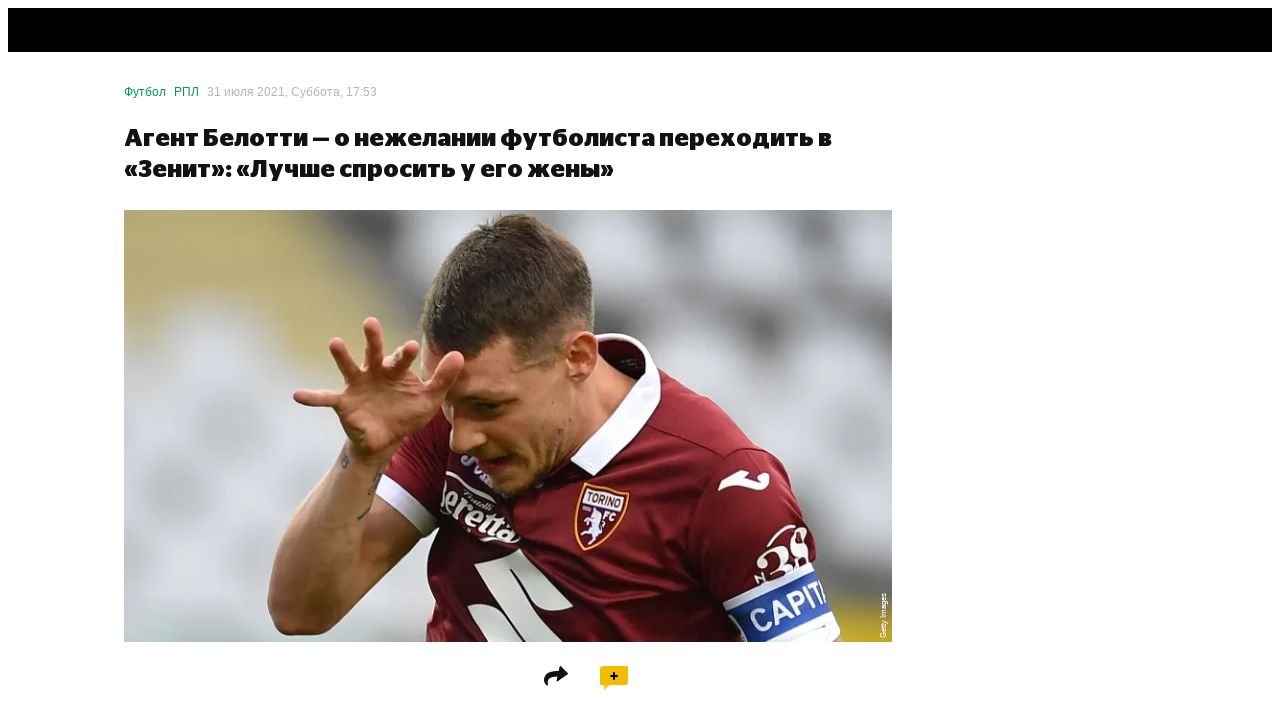

--- FILE ---
content_type: text/javascript
request_url: https://cdn-a.sport24.ru/public/64.74f420aa816ee9188d86.js
body_size: 1658
content:
"use strict";(globalThis.__LOADABLE_LOADED_CHUNKS__=globalThis.__LOADABLE_LOADED_CHUNKS__||[]).push([[64],{95731:((X,N,n)=>{n.r(N),n.d(N,{MOBILE_MENU_TARGET:()=>h,TopNavigationMobile:()=>b});var s=n(20238),l=n(34382),M=n(72898),f=n(17904),v=n(53161),O=n(29832),j=n(33046),S=n(30438),B=n(40256),p=n(84251),E=n(11937),y=n(34009),H=n(88171),m=n(30663),U=n(43412),R=n(99769);const G=(0,R.H)({resolved:{},chunkName(){return"TopNavigationMobileMenu"},isReady(e){const o=this.resolve(e);return this.resolved[o]!==!0?!1:!!n.m[o]},importAsync:()=>n.e(2901).then(n.bind(n,50289)),requireAsync(e){const o=this.resolve(e);return this.resolved[o]=!1,this.importAsync(e).then(t=>(this.resolved[o]=!0,t))},requireSync(e){const o=this.resolve(e);return n(o)},resolve(){return 50289}},{componentName:"TopNavigationMobileMenu",intersectionObserver:!1});var x=n(55145),P=n(57552),I=n(80367),A;function g(){return g=Object.assign?Object.assign.bind():function(e){for(var o=1;o<arguments.length;o++){var t=arguments[o];for(var r in t)({}).hasOwnProperty.call(t,r)&&(e[r]=t[r])}return e},g.apply(null,arguments)}const D=(e,o)=>l.createElement("svg",g({width:25,height:18,viewBox:"0 0 25 18",xmlns:"http://www.w3.org/2000/svg",ref:o},e),A||(A=l.createElement("path",{d:"M25 14v.05C25 16.2 23.2 18 21.05 18H0v-.05C0 15.8 1.8 14 3.95 14H25zm0-7v.05C25 9.2 23.2 11 21.05 11H0v-.05C0 8.8 1.8 7 3.95 7H25zm0-7v.05C25 2.2 23.2 4 21.05 4H0v-.05C0 1.8 1.8 0 3.95 0H25z"}))),z=(0,l.forwardRef)(D);var K=n(90641);const C={component:"jJvvB9",restrictAlertClose:"ZB9haH"};function W(){const[e,o]=(0,l.useState)(!0),t=(0,j.Kr)(),r=(0,l.useCallback)(c=>{c.stopPropagation(),o(!1)},[]),u=(0,l.useCallback)(()=>{(0,K.vB)(),t.addModal("LoginPopup")},[t]);if(e)return(0,s.jsxs)("div",{className:C.component,onClick:u,children:[(0,s.jsx)("div",{children:"Завершите регистрацию"}),(0,s.jsx)(x.A,{className:C.restrictAlertClose,onClick:r})]})}var Y=n(17642),F=n(63141),T=n(85222),Z=n(4684),J=n(83985);const i={component:"v2b6oE",smallScreenLogo:"fYTgyQ",original:"eHlobT",mediumScreenLogo:"U9Ghyq"};function Q({className:e}){const o=(0,Y.UK)(),{useAlternativeLogo:t}=o.values;return(0,s.jsx)("div",{className:(0,v.A)(i.component,e),children:(0,s.jsxs)(F.z,{children:[t?(0,s.jsx)(T.Y,{className:i.mediumScreenLogo}):(0,s.jsx)(J.A,{className:(0,v.A)(i.mediumScreenLogo,i.original)}),t?(0,s.jsx)(T.k,{className:i.smallScreenLogo}):(0,s.jsx)(Z.A,{className:(0,v.A)(i.smallScreenLogo,i.original)})]})})}const a={component:"lFXfc3",header:"Lq8A67",logo:"_aBjBC",rightContainer:"WJBArn",responsiveGap:"BGG4Kq",gift:"jbfASR",bannerTopMenuContainer:"DGZq1Q",bannerTopMenu:"o4BSHi",search:"vcOY8I",burger:"InqL42",restrictedImg:"jPmjlT",menu:"kPo00b",competitions:"_9cTvHA"},h={CLOSE_BUTTON:"close_button",OPEN_BUTTON:"open_button",ALL_TOURNAMENT:"all_tournament",LOGIN:"login",LOGOUT:"logout"},b=(0,m.vq)(m.MN.MOBILE_MENU,(0,O.PA)(V),()=>({}));function V(){const{authStore:e}=(0,B.gy)(),o=(0,j.Kr)(),{sendClick:t}=(0,m.go)(),r=(0,l.useCallback)(()=>{o.deleteModals()},[o]),u=(0,l.useCallback)(()=>{const d=o.modals.length>0;t({target:d?h.CLOSE_BUTTON:h.OPEN_BUTTON}),r(),d||o.addModal("menu")},[r,o,t]),c=o.exists("menu"),L=(0,S.k)();return(0,s.jsxs)("div",{className:a.component,children:[(0,s.jsxs)("div",{className:a.header,children:[L?(0,s.jsx)("div",{className:a.logo,children:(0,s.jsx)(U.Z,{})}):(0,s.jsx)(Q,{className:a.logo}),(0,s.jsxs)("div",{className:a.rightContainer,children:[(0,s.jsxs)("div",{className:a.responsiveGap,children:[(0,s.jsxs)(E.V,{children:[(0,s.jsx)("div",{className:a.gift,children:(0,s.jsx)(f.qh,{children:({location:d})=>(0,s.jsx)(y.b,{},d.pathname==="/"?"index":"other")})}),(0,s.jsx)("div",{className:(0,v.A)(L&&a.bannerTopMenuContainer),children:(0,s.jsx)(H.R,{className:a.bannerTopMenu})})]}),(0,s.jsx)(p.p,{className:a.search,children:(0,s.jsx)(I.A,{})})]}),(0,s.jsxs)("div",{className:a.burger,onClick:u,children:[c?(0,s.jsx)(x.A,{}):(0,s.jsx)(z,{}),!c&&e.shouldCompleteRegistration&&(0,s.jsx)(P.A,{className:a.restrictedImg})]})]})]}),e.shouldCompleteRegistration&&(0,s.jsx)(W,{}),c&&(0,s.jsxs)("div",{className:a.menu,children:[(0,s.jsx)(M.jp,{}),(0,s.jsx)(G,{})]})]})}})}]);


--- FILE ---
content_type: text/javascript
request_url: https://cdn-a.sport24.ru/public/2465.941d1c41024ac9d894f6.js
body_size: 5714
content:
"use strict";(globalThis.__LOADABLE_LOADED_CHUNKS__=globalThis.__LOADABLE_LOADED_CHUNKS__||[]).push([[2465],{47906:((X,C,o)=>{o.r(C),o.d(C,{LogoTopNavigation:()=>H1});var a=o(20238),e=o(34382),u=o(17904),H=o(53161),L=o(29832),d=o(65039),h=o(40256),m=o(63141),f=o(20447),$=o(44449);function j(n){return(0,d.cO)("MyIndex",{},n)}function y(n){const t=(0,f.Ul)();return(0,a.jsx)($.N_,{...n,href:j(t)})}y.createUrl=j;var E=o(71384),q=o(64269),_=o(24480),t1=o(39202);const p={tooltipComponent:"VRcmi5",tooltipHeader:"a5487C",tooltipText:"AAvU6C"},R="subscriptionOnboardingIsShown",e1=1e3;function n1({hasSubscriptions:n,isTooltipVisible:t,setIsTooltipVisible:r,children:l}){const c=(0,e.useCallback)(i=>{i.preventDefault(),i.stopPropagation(),r(!1)},[r]);return(0,e.useEffect)(()=>{const i=!!localStorage.getItem(R);if(n&&!i){const x=setTimeout(()=>{r(!0),localStorage.setItem(R,"true")},e1);return()=>clearTimeout(x)}},[n,r]),(0,a.jsx)(t1.m,{theme:"white-and-big-arrow",placement:"bottom",visible:t,offset:[90,18],maxWidth:340,interactive:!0,content:(0,a.jsx)(o1,{onClose:c}),children:l})}function o1({onClose:n}){return(0,a.jsxs)("div",{className:p.tooltipComponent,onClick:t=>{t.preventDefault()},children:[(0,a.jsx)(_.Y,{className:p.tooltipHeader,title:"Ваша персональная лента готова!",small:!0}),(0,a.jsx)("div",{className:p.tooltipText,children:"Используйте переключатель, чтобы в любой момент изменить ленту — на общую или персональную."}),(0,a.jsx)(q.$,{onClick:n,title:"Понятно",accent:!0,block:!0})]})}var Z,O,T,b,I,N;function v(){return v=Object.assign?Object.assign.bind():function(n){for(var t=1;t<arguments.length;t++){var r=arguments[t];for(var l in r)({}).hasOwnProperty.call(r,l)&&(n[l]=r[l])}return n},v.apply(null,arguments)}const a1=(n,t)=>e.createElement("svg",v({width:58,height:32,viewBox:"0 0 58 32",fill:"none",xmlns:"http://www.w3.org/2000/svg",ref:t},n),Z||(Z=e.createElement("path",{d:"M17.0872 10.4121H17.0381L15.9918 15.7363H13L14.7983 7.23077H18.7711L19.3269 12.1923H19.3433L21.9754 7.23077H26.0952L24.2969 15.7363H21.3051L22.5149 10.4121H22.4658L19.6048 15.7363H17.6921L17.0872 10.4121Z",fill:"#A3A3A3"})),O||(O=e.createElement("path",{d:"M35.8685 10.8077C35.8685 12.3462 35.4053 13.5989 34.4789 14.5659C33.5634 15.522 32.3372 16 30.8004 16C29.5253 16 28.5007 15.6868 27.7269 15.0604C26.964 14.4231 26.5825 13.4615 26.5825 12.1758C26.5825 10.6484 27.0403 9.40659 27.9558 8.45055C28.8822 7.4945 30.1138 7.01648 31.6506 7.01648C32.904 7.01648 33.9176 7.33516 34.6914 7.97253C35.4761 8.60989 35.8685 9.55494 35.8685 10.8077ZM31.5198 9.27472C31.2037 9.27472 30.9258 9.38461 30.686 9.6044C30.4462 9.81319 30.2609 10.0879 30.1301 10.4286C30.0103 10.7582 29.9176 11.0879 29.8522 11.4176C29.7977 11.7363 29.7705 12.0385 29.7705 12.3242C29.7705 13.2582 30.1519 13.7253 30.9149 13.7253C31.231 13.7253 31.5089 13.6209 31.7487 13.4121C31.9884 13.1923 32.1683 12.9176 32.2882 12.5879C32.419 12.2473 32.5116 11.9176 32.5661 11.5989C32.6315 11.2692 32.6642 10.9615 32.6642 10.6758C32.6642 10.2582 32.5715 9.92308 32.3863 9.67033C32.201 9.40659 31.9121 9.27472 31.5198 9.27472Z",fill:"#A3A3A3"})),T||(T=e.createElement("path",{d:"M45.6758 4C45.5232 4.84615 45.1581 5.48901 44.5804 5.92857C44.0028 6.36813 43.3216 6.58791 42.5368 6.58791C41.7848 6.58791 41.1799 6.4011 40.7221 6.02747C40.2644 5.65385 40.0355 5.12637 40.0355 4.44505C40.0355 4.25824 40.0464 4.10989 40.0682 4H41.5559C41.545 4.03297 41.5396 4.07692 41.5396 4.13187C41.5396 4.64835 41.9374 4.90659 42.733 4.90659C43.4959 4.90659 43.9864 4.6044 44.2044 4H45.6758ZM43.6976 7.23077H47L45.2016 15.7363H42.1118L43.0763 11.2033H43.0273L39.6922 15.7363H36.3897L38.1881 7.23077H41.278L40.3461 11.6484H40.3952L43.6976 7.23077Z",fill:"#A3A3A3"})),b||(b=e.createElement("path",{fillRule:"evenodd",clipRule:"evenodd",d:"M18.8142 20.8304H16.113C15.3505 20.8304 14.9888 20.689 14.9888 20.2134C14.9888 19.7635 15.3118 19.6221 16.2941 19.6221H24.0095L24.5263 17H16.2035C14.0322 17.0259 12.2877 17 11.8999 19.1209L11.6544 20.4192C11.3571 22.4371 12.7916 23.1824 14.5751 23.1824H17.2762C18.0774 23.1824 18.4007 23.3239 18.4007 23.7866C18.4007 24.2752 18.0774 24.4678 16.8885 24.4678H12.2748C10.8143 24.4678 10.4009 24.9434 10.1551 26.2032L10 27H15.7253C19.5378 27 21.7479 26.6144 21.7479 23.401C21.7479 21.7558 20.6105 20.8304 18.8142 20.8304Z",fill:"#A3A3A3"})),I||(I=e.createElement("path",{fillRule:"evenodd",clipRule:"evenodd",d:"M25.8062 24.0437C25.9868 23.2981 26.2964 23.1826 27.148 23.1826H30.3479C33.3283 23.1826 34.6316 22.0514 34.6316 19.5963C34.6316 17.6554 32.709 17 29.677 17H24.5419L24.0257 19.6222H30.2705C30.993 19.6222 31.1478 19.8148 31.1478 20.1748C31.1478 20.6632 30.7993 20.8302 29.8576 20.8302H27.3802C23.329 20.8302 22.9548 21.9099 22.5677 23.9794L22 27H31.1865C32.3348 26.9872 32.6961 26.8844 33.0315 25.6761L33.2895 24.4678H25.7031L25.8062 24.0437Z",fill:"#A3A3A3"})),N||(N=e.createElement("path",{fillRule:"evenodd",clipRule:"evenodd",d:"M41.1786 22.2056H37.5914L41.6366 19.7633L41.1786 22.2056ZM45.3892 17H41.7129L34.5893 21.82C33.8134 22.4885 33.6861 22.8098 33.5588 23.4652L33.3682 24.4678H40.7334L40.2501 27H43.4684L43.9643 24.4422H45.5672L45.9997 22.2056H44.397L45.3892 17Z",fill:"#A3A3A3"}))),l1=(0,e.forwardRef)(a1);var P,B,D;function g(){return g=Object.assign?Object.assign.bind():function(n){for(var t=1;t<arguments.length;t++){var r=arguments[t];for(var l in r)({}).hasOwnProperty.call(r,l)&&(n[l]=r[l])}return n},g.apply(null,arguments)}const r1=(n,t)=>e.createElement("svg",g({width:42,height:12,viewBox:"0 0 42 12",fill:"none",xmlns:"http://www.w3.org/2000/svg",ref:t},n),P||(P=e.createElement("path",{fillRule:"evenodd",clipRule:"evenodd",d:"M18.4406 8.45249C18.6513 7.55776 19.0125 7.4191 20.006 7.4191H23.7393C27.2164 7.4191 28.7368 6.06164 28.7368 3.11553C28.7368 0.786492 26.4939 0 22.9565 0H16.9655L16.3633 3.14659H23.649C24.4919 3.14659 24.6725 3.37779 24.6725 3.80978C24.6725 4.39581 24.2659 4.59627 23.1672 4.59627H20.2769C15.5505 4.59627 15.1139 5.89193 14.6623 8.37532L14 12H24.7175C26.0573 11.9846 26.4788 11.8613 26.8701 10.4113L27.171 8.96133H18.3203L18.4406 8.45249Z",fill:"white"})),B||(B=e.createElement("path",{fillRule:"evenodd",clipRule:"evenodd",d:"M10.2832 4.59647H7.13187C6.24222 4.59647 5.82026 4.42674 5.82026 3.85612C5.82026 3.31622 6.19714 3.14651 7.34317 3.14651H16.3445L16.9474 0H7.23736C4.70429 0.0310624 2.66893 0 2.2166 2.54512L1.93017 4.103C1.58332 6.52453 3.25681 7.41891 5.33756 7.41891H8.48887C9.4236 7.41891 9.8008 7.58863 9.8008 8.14389C9.8008 8.73022 9.4236 8.96141 8.03655 8.96141H2.65391C0.950059 8.96141 0.46767 9.53205 0.180938 11.0438L0 12H6.67953C11.1274 12 13.7059 11.5373 13.7059 7.68116C13.7059 5.70699 12.379 4.59647 10.2832 4.59647Z",fill:"black"})),D||(D=e.createElement("path",{fillRule:"evenodd",clipRule:"evenodd",d:"M36.3759 6.24675H32.1908L36.9102 3.31599L36.3759 6.24675ZM41.2882 0H36.9992L28.6884 5.78401C27.7832 6.58618 27.6346 6.97174 27.486 7.75823L27.2637 8.96133H35.8564L35.2926 12H39.0472L39.6259 8.9306H41.4958L42.0005 6.24675H40.1307L41.2882 0Z",fill:"white"}))),s1=(0,e.forwardRef)(r1);var F,U,K,Y,z,V,W,G;function S(){return S=Object.assign?Object.assign.bind():function(n){for(var t=1;t<arguments.length;t++){var r=arguments[t];for(var l in r)({}).hasOwnProperty.call(r,l)&&(n[l]=r[l])}return n},S.apply(null,arguments)}const c1=(n,t)=>e.createElement("svg",S({width:91,height:12,fill:"none",xmlns:"http://www.w3.org/2000/svg",ref:t},n),F||(F=e.createElement("path",{d:"M24.1294 0C26.3969 0.0618008 27.2759 1.52749 27.2759 3.33203C27.2757 8.08204 24.0584 8.60643 20.5298 8.60645H17.4966L16.8872 12H14.6909C13.6989 11.9691 13.2879 11.7841 13.5571 10.2109L15.3706 0H24.1294ZM18.4888 3.03906L18.021 5.66113H21.4653C22.287 5.66099 23.1937 5.27483 23.1938 4.07227C23.1938 3.37828 22.6691 3.03906 21.9321 3.03906H18.4888Z",fill:"black"})),U||(U=e.createElement("path",{d:"M37.1187 0C39.7966 8.67536e-05 41.3414 0.786818 40.6616 4.39551L40.2505 6.72461C39.6975 10.0558 38.9889 11.9999 35.6021 12H30.6558C27.9773 12 26.4326 11.2126 27.1128 7.60352L27.5239 5.27539C28.0765 1.94365 28.7853 0 32.1724 0H37.1187ZM35.105 3.03809H33.8579C32.271 3.03812 31.534 3.23903 31.0806 5.8457L30.9106 6.81738C30.5705 8.65274 31.109 8.96132 32.6675 8.97656V8.96094H33.9146C35.5019 8.96094 36.2394 8.76071 36.6929 6.1543L36.8628 5.18262C37.217 3.36261 36.6782 3.03814 35.105 3.02246V3.03809Z",fill:"black"})),K||(K=e.createElement("path",{d:"M51.6436 0C53.9252 0.0618274 54.832 1.2957 54.832 3.06934C54.832 5.75312 53.3156 6.91026 51.8984 7.3418L53.8545 12H51.5439C50.3819 12 49.9002 11.8144 49.4326 10.5498L48.5117 8.08203H45.0957L44.4014 12H42.2051C41.2131 11.9691 40.8021 11.7839 41.0713 10.2109L42.8848 0H51.6436ZM46.0029 3.03906L45.5918 5.27539H49.0361C49.8723 5.27538 50.7362 5.18235 50.7363 3.93359C50.7363 3.25515 50.1838 3.03913 49.4473 3.03906H46.0029Z",fill:"black"})),Y||(Y=e.createElement("path",{d:"M66.852 0H55.3447L55.1038 1.35735C54.8203 2.88427 55.3305 3.14648 56.7193 3.14648H58.7034L57.1302 12H60.7866L62.3596 3.14648H66.2853L66.852 0Z",fill:"black"})),z||(z=e.createElement("path",{d:"M90.3198 0L89.2144 6.24707H91.0005L90.5181 8.93066H88.7319L88.1792 12H84.5942L85.1323 8.96191H76.9272L77.1392 7.75879C77.2808 6.97217 77.4232 6.58599 78.2876 5.78418L86.2241 0H90.3198ZM81.6323 6.24707H85.6284L86.1392 3.31641L81.6323 6.24707Z",fill:"white"})),V||(V=e.createElement("path",{d:"M68.1932 8.45261C68.3916 7.55792 68.732 7.41898 69.6671 7.41898H73.1819C76.4555 7.41898 77.8869 6.06188 77.8869 3.1156C77.8869 0.78662 75.7753 0 72.4449 0H66.8044L66.2375 3.14648H73.0968C73.8902 3.14648 74.0605 3.37781 74.0605 3.80984C74.0605 4.39576 73.6777 4.59646 72.6433 4.59646H69.922C65.4719 4.59646 65.061 5.89205 64.6359 8.37518L64.0122 12H74.1026C75.3639 11.9848 75.7607 11.8613 76.129 10.4116L76.4125 8.96159H68.0793L68.1932 8.45261Z",fill:"white"})),W||(W=e.createElement("path",{d:"M9.66526 4.59646H6.70327C5.82469 4.59646 5.47029 4.38057 5.47029 3.82528C5.47029 3.23911 5.82469 3.03866 7.1286 3.03866H11.7343C13.5909 3.03866 13.7184 2.69926 13.9735 1.26496L14.186 0H6.80256C4.4359 0.0308767 2.55085 0.123507 2.11156 2.3753L1.78575 4.30338C1.4739 6.40103 3.04688 7.41898 5.01681 7.41898H7.9788C8.85738 7.41898 9.21179 7.61968 9.21179 8.17472C9.21179 8.76113 8.85738 8.96134 7.5537 8.96134H2.49433C0.892763 8.96134 0.439289 9.53207 0.169997 11.0438L0 12H6.27816C10.459 12 12.8824 11.5371 12.8824 7.68119C12.8824 5.70679 11.6352 4.59646 9.66526 4.59646Z",fill:"black"})),G||(G=e.createElement("path",{d:"M10.2832 4.59647H7.13187C6.24222 4.59647 5.82026 4.42674 5.82026 3.85612C5.82026 3.31622 6.19714 3.14651 7.34317 3.14651H16.3445L16.9474 0H7.23736C4.70429 0.0310624 2.66893 0 2.2166 2.54512L1.93017 4.103C1.58332 6.52453 3.25681 7.41891 5.33756 7.41891H8.48887C9.4236 7.41891 9.8008 7.58863 9.8008 8.14389C9.8008 8.73022 9.4236 8.96141 8.03655 8.96141H2.65391C0.950059 8.96141 0.46767 9.53205 0.180938 11.0438L0 12H6.67953C11.1274 12 13.7059 11.5373 13.7059 7.68116C13.7059 5.70699 12.379 4.59647 10.2832 4.59647Z",fill:"black"}))),i1=(0,e.forwardRef)(c1),A="personalPageSelected";function d1(){return localStorage.getItem(A)==="true"}function J(n){localStorage.setItem(A,String(n))}function C1(){localStorage.removeItem(A)}function u1(){const n=(0,u.zy)(),t=(0,d.AK)(n.pathname),[r,l]=(0,e.useState)();return(0,e.useEffect)(()=>{l(d1())},[]),(0,e.useEffect)(()=>{(t==null?void 0:t.route.name)==="MyIndex"&&(J(!0),l(!0)),(t==null?void 0:t.route.name)==="Index"&&(J(!1),l(!1))},[t==null?void 0:t.route.name]),{isSelected:r,reset:C1}}const s={component:"PEojif",tooltipOpen:"azBwlo",switch:"TbtMVt",myS24:"YqYojp",switchBgActive:"ZOeWtJ",my:"tjAHPS",s24:"GCtf3L",sport24:"ZQkwgQ",hidden:"Kzv_xl",onboarding:"WpyEpr",switchBgActiveWidth:"pIhXw5",showMyS24:"_AbtKO",hideSport24:"vW9Aj_",hidePath:"lqdnkA",transition24:"oib35q",showPath:"aTTia8",overlay:"jT4_iJ"},H1=(0,L.PA)(L1);function L1(){const{subscriptionStore:n}=(0,h.gy)(),{inited:t,subscriptions:r}=n,l=(0,e.useRef)(!1),c=(0,e.useRef)(!1),[i,x]=(0,e.useState)(!1),M=r.length>0;let w=!1;const h1=(0,u.zy)(),Q=(0,d.AK)(h1.pathname),{isSelected:k,reset:m1}=u1();if(t&&M&&!c.current?(c.current=!l.current||(Q==null?void 0:Q.route.name)==="MyIndex",w=l.current):M||(c.current=!1,t&&m1()),l.current=t,!(!t||k===void 0))return(0,a.jsxs)(a.Fragment,{children:[i&&(0,a.jsx)("div",{className:s.overlay}),(0,a.jsxs)(E.U,{className:(0,H.A)(s.component,c.current&&s.switch,w&&s.onboarding,k&&s.my,i&&s.tooltipOpen),children:[(0,a.jsx)(E.U,{className:s.switchBgActive}),(0,a.jsx)(y,{ymGoal:{target:"logo",element_id:"my"},children:(0,a.jsx)(n1,{hasSubscriptions:M,isTooltipVisible:i,setIsTooltipVisible:x,children:(0,a.jsx)(l1,{className:s.myS24})})}),(0,a.jsxs)(m.z,{ymGoal:{target:"logo",element_id:"common"},children:[!c.current&&(0,a.jsx)(i1,{className:s.sport24}),(0,a.jsx)(s1,{className:(0,H.A)(s.s24,(!c.current||w)&&s.hidden)})]})]})]})}}),71384:((X,C,o)=>{o.d(C,{U:()=>L});var a=o(20238),e=o(53161),u=o(22616);const H={component:"biV6Fc"};function L({ref:d,className:h,style:m,children:f}){return(0,a.jsx)(u.iV,{children:(0,a.jsx)("div",{ref:d,className:(0,e.A)(H.component,h),style:m,children:f})})}})}]);


--- FILE ---
content_type: image/svg+xml
request_url: https://cdn-a.sport24.ru/public/src/assets/emoji/surprise.svg
body_size: 613
content:
<svg id="Слой_1" xmlns="http://www.w3.org/2000/svg" viewBox="0 0 72 72">
  <style>.st2{fill:#391e10}</style>
  <radialGradient id="XMLID_2_" cx="36" cy="36" r="36" gradientUnits="userSpaceOnUse">
    <stop offset=".65" stop-color="#fac637" />
    <stop offset=".735" stop-color="#f9be31" />
    <stop offset=".884" stop-color="#f6a722" />
    <stop offset="1" stop-color="#f39114" />
  </radialGradient>
  <circle id="XMLID_60_" cx="36" cy="36" r="36" fill="url(#XMLID_2_)" />
  <radialGradient id="XMLID_3_" cx="36.368" cy="12.061" r="56.551" gradientUnits="userSpaceOnUse">
    <stop offset="0" stop-color="#f5f0a1" />
    <stop offset=".178" stop-color="#f6ea94" stop-opacity=".822" />
    <stop offset=".493" stop-color="#f8d773" stop-opacity=".507" />
    <stop offset=".906" stop-color="#f9b83b" stop-opacity=".094" />
    <stop offset="1" stop-color="#f9af2b" stop-opacity="0" />
  </radialGradient>
  <circle id="XMLID_55_" cx="36" cy="36" r="34.4" fill="url(#XMLID_3_)" />
  <ellipse id="XMLID_479_" class="st2" cx="24.7" cy="35.2" rx="5.2" ry="6.3" />
  <radialGradient id="XMLID_4_" cx="24.145" cy="34.476" r="2.403" gradientUnits="userSpaceOnUse">
    <stop offset="0" stop-color="#fbfdfe" stop-opacity=".8" />
    <stop offset=".103" stop-color="#eeeceb" stop-opacity=".717" />
    <stop offset=".287" stop-color="#cbc1bc" stop-opacity=".571" />
    <stop offset=".529" stop-color="#998379" stop-opacity=".377" />
    <stop offset=".816" stop-color="#5d4134" stop-opacity=".147" />
    <stop offset="1" stop-color="#391e10" stop-opacity="0" />
  </radialGradient>
  <ellipse id="XMLID_478_" cx="24.1" cy="34.5" rx="2.2" ry="2.6" fill="url(#XMLID_4_)" />
  <ellipse id="XMLID_477_" class="st2" cx="46.6" cy="35.2" rx="5.2" ry="6.3" />
  <radialGradient id="XMLID_5_" cx="46.07" cy="34.476" r="2.403" gradientUnits="userSpaceOnUse">
    <stop offset="0" stop-color="#fbfdfe" stop-opacity=".8" />
    <stop offset=".103" stop-color="#eeeceb" stop-opacity=".717" />
    <stop offset=".287" stop-color="#cbc1bc" stop-opacity=".571" />
    <stop offset=".529" stop-color="#998379" stop-opacity=".377" />
    <stop offset=".816" stop-color="#5d4134" stop-opacity=".147" />
    <stop offset="1" stop-color="#391e10" stop-opacity="0" />
  </radialGradient>
  <ellipse id="XMLID_476_" cx="46.1" cy="34.5" rx="2.2" ry="2.6" fill="url(#XMLID_5_)" />
  <g id="XMLID_453_">
    <path
      id="XMLID_455_"
      class="st2"
      d="M24.4 20.8c-2.1 0-4.3.8-5.9 2.3-.2.2-.4.5-.4.9 0 .3.1.6.3.8l.1.1c.2.2.5.3.8.3.3 0 .6-.1.8-.3 1.2-1.1 2.7-1.7 4.3-1.7 1.6 0 3.1.6 4.3 1.7.5.4 1.1.4 1.6 0l.1-.1c.2-.2.4-.5.4-.8 0-.3-.2-.6-.4-.9-1.8-1.5-3.9-2.3-6-2.3z"
    />
    <path
      id="XMLID_454_"
      class="st2"
      d="M52.6 23.1c-1.7-1.5-3.8-2.3-5.9-2.3-2.1 0-4.3.8-5.9 2.3-.2.2-.4.5-.4.9 0 .3.1.6.3.8l.1.1c.2.2.5.3.8.3.3 0 .6-.1.8-.3 1.2-1.1 2.7-1.7 4.3-1.7 1.6 0 3.1.6 4.3 1.7.5.4 1.1.4 1.6 0l.1-.1c.2-.2.4-.5.4-.8-.1-.4-.2-.7-.5-.9z"
    />
  </g>
  <radialGradient id="XMLID_6_" cx="-50.407" cy="103.391" r="4.062" gradientTransform="matrix(1.2097 0 0 1.1846 96.976 -63.082)" gradientUnits="userSpaceOnUse">
    <stop offset="0" stop-color="#922214" />
    <stop offset=".273" stop-color="#7c2616" />
    <stop offset=".861" stop-color="#462213" />
    <stop offset="1" stop-color="#391e10" />
  </radialGradient>
  <path id="XMLID_452_" d="M42.2 55c0 3.9-2.8 5.8-6.2 5.8s-6.2-2-6.2-5.8 2.8-7 6.2-7 6.2 3.1 6.2 7z" fill="url(#XMLID_6_)" />
</svg>


--- FILE ---
content_type: text/javascript
request_url: https://cdn-a.sport24.ru/public/5993.5438a96e4dc31c79ab2e.js
body_size: 25676
content:
(globalThis.__LOADABLE_LOADED_CHUNKS__=globalThis.__LOADABLE_LOADED_CHUNKS__||[]).push([[5993],{4235:((R,y,t)=>{"use strict";t.d(y,{j:()=>c});var e=t(20238),r=t(9993);const m={component:"VOZcJ4"};function c(l){return(0,e.jsx)(r.A,{...l,className:m.component})}}),5303:((R,y,t)=>{"use strict";R.exports=t.p+"src/assets/images/no-video-preview.jpg"}),7933:((R,y,t)=>{"use strict";t.d(y,{C:()=>e});function e(r){var m;(m=r.gallery)==null||m.forEach(c=>{c.id=c.imageUri.split("/").slice(0,-1).join("")})}}),8498:((R,y,t)=>{"use strict";t.r(y),t.d(y,{Head:()=>de,default:()=>Ns});var e=t(20238),r=t(34382),m=t(29634),c=t(17904),l=t(50606),o=t.n(l),d=t(84274),i=t(49108),u=t(7933),h=t(71029),p=t(98192),g=t(40256),O=t(36840),A=t(53161),S=t(89123),N=t(20447),L=t(91301),Z=t(81549),X=t(30804),$=t(36768),H=t(73310),Q=t(17260),b=t(27291),at=t(44953),G=t(31650),st=t(90525),D=t(87955),F=t(5955),it=t(27193),V=t(53428),J=t(24480),tt=t(66576),z=t(38611),lt=t(84059),rt=t(77062),mt=t(12463);const U={component:"Q8g5WY",close:"ToJ0Az",iframe:"JCFSF_"};function nt({object:s,onClick:n,onInView:a}){const[v,f]=(0,r.useState)(!1),{ref:M}=(0,lt.Wx)({threshold:.5,triggerOnce:!0,onChange:E=>{E&&a()}}),x=()=>{if(s.code){f(!0);return}n(s.id)},T=(0,r.useCallback)(()=>{n(s.id),f(!1)},[s.id,n]);return(0,e.jsxs)(e.Fragment,{children:[(0,e.jsxs)("div",{ref:M,className:U.component,style:{top:`${s.offsetY}%`,left:`${s.offsetX}%`,"--opacity":s.opacity/100},onClick:x,children:[(0,e.jsx)(rt._,{image:s.image,style:{width:s.width}}),s.closeBtn&&(0,e.jsx)("div",{className:U.close,onClick:()=>n(s.id),children:"✕"})]}),(0,e.jsx)(mt.a,{isOpen:v,onClose:T,children:(0,e.jsx)("iframe",{srcDoc:s.code,sandbox:"allow-scripts",className:U.iframe})})]})}function et({hyperlink:s}){const n=(0,z.GV)(),a=(0,r.useRef)(n&&s.id in n),v=(0,r.useCallback)(()=>{!a.current&&s.cooldown&&((0,z.Fc)(s.id,s.cooldown),a.current=!0)},[s.cooldown,s.id]),{hiddenObjects:f,updateHiddenObjects:M,addToFinished:x}=(0,tt.s3)(s.id),{stages:T=[]}=s.frontConfig,E=(0,r.useMemo)(()=>T.find(j=>j.objects.some(C=>!f.includes(C.id))),[f,T]),P=(0,r.useMemo)(()=>E==null?void 0:E.objects.filter(j=>!f.includes(j.id)),[f,E==null?void 0:E.objects]);(0,r.useEffect)(()=>{T.length>0&&!E&&(x(s.id),s.cooldown&&(0,z.Fc)(s.id,s.cooldown))},[s.cooldown,T.length,s.id,E,x]);const I=(0,r.useCallback)(j=>{f.length===0&&(0,z.Gv)(s.id),M([...f,j])},[f,M,s.id]);if(P)return(0,e.jsx)(e.Fragment,{children:P.map(j=>(0,e.jsx)(nt,{object:j,onClick:I,onInView:v},j.id))})}var w=t(71014),q=t(29832),Y=t(48680),W=t(14555),k=t(56400),K=t(3808);function ct(s){const{videoImage:n,previewImage:a}=s;return n||(a!=null&&a.image?(0,rt.T)(a.image,1600):k)}const Mt=(0,q.PA)(jt);function jt(){var s;const n=(0,K.RI)(),a=(0,N.Ul)(),{tagsStore:v,rubricsStore:f}=(0,g.gy)(),{type:M,rubricId:x,title:T,authors:E,tags:P}=n,I=ct(n),j=f.getById(x),C=process.env.SITE_BASE_URL+O.e.createUrl(a,{material:n,rubricUrn:(j==null?void 0:j.urn)??"-"}),_=(0,Y.y)(n.dateCreated).format(),ot=(0,Y.y)(n.editDate).format(),ut=(0,Y.y)(n.publishDate).format(),yt=M===i.co.ARTICLE?"Article":"NewsArticle",xt=(0,r.useMemo)(()=>E.length>0?E.map(Tt=>{const Ks=W.Q.createUrl(a,{authorUrn:Tt.urn??"redaktsiya-sport24"});return{"@type":"Person",name:`${Tt.name} ${Tt.surname}`.trim()??"Редакция Sport24",url:Ks}}):{"@type":"Person",name:"Редакция Sport24",url:W.Q.createUrl(a,{authorUrn:"redaktsiya-sport24"})},[E,a]),vt=v.getListByIds(P).map(({title:Tt})=>Tt),Ws=(0,r.useMemo)(()=>({"@type":yt,"@context":"http://schema.org/",name:T,url:C,articleSection:j==null?void 0:j.name,dateCreated:_,editDate:ot,publishDate:ut,identifier:C,mainEntityOfPage:C,headline:T,author:xt,keywords:T,about:vt,publisher:{"@type":"Organization",name:"Sport24",address:{"@type":"PostalAddress",postalCode:109316,addressCountry:"RU",addressLocality:"Россия, Москва",streetAddress:"Волгоградский проспект, дом 43, корп. 3, этаж 6, пом. XXI, ком. 15Б"},telephone:"+7 (499) 321-52-13",logo:{"@type":"ImageObject",contentUrl:k,url:k},image:k},image:I,thumbnailUrl:I}),[yt,T,C,(s=n.previewImage)==null?void 0:s.image,j,_,ot,ut,xt,I,JSON.stringify(vt)]);return(0,e.jsx)("script",{type:"application/ld+json",dangerouslySetInnerHTML:{__html:JSON.stringify(Ws)}})}var At=t(11937),ue=t(14830),pt=t(30663),me=t(77066),ft=t(99769),Kt=t(65487);const ve=(0,ft.H)({resolved:{},chunkName(){return"MaterialPortal"},isReady(s){const n=this.resolve(s);return this.resolved[n]!==!0?!1:!!t.m[n]},importAsync:()=>Promise.all([t.e(2163),t.e(8594)]).then(t.bind(t,62823)),requireAsync(s){const n=this.resolve(s);return this.resolved[n]=!1,this.importAsync(s).then(a=>(this.resolved[n]=!0,a))},requireSync(s){const n=this.resolve(s);return t(n)},resolve(){return 62823}},{componentName:"Column",intersectionObserver:!1,loader:!1}),fe=(0,ft.H)({resolved:{},chunkName(){return"MaterialPortal"},isReady(s){const n=this.resolve(s);return this.resolved[n]!==!0?!1:!!t.m[n]},importAsync:()=>Promise.all([t.e(2163),t.e(8594)]).then(t.bind(t,62823)),requireAsync(s){const n=this.resolve(s);return this.resolved[n]=!1,this.importAsync(s).then(a=>(this.resolved[n]=!0,a))},requireSync(s){const n=this.resolve(s);return t(n)},resolve(){return 62823}},{componentName:"ContentText",intersectionObserver:!1,loader:!1}),ge=(0,ft.H)({resolved:{},chunkName(){return"MaterialPortal"},isReady(s){const n=this.resolve(s);return this.resolved[n]!==!0?!1:!!t.m[n]},importAsync:()=>Promise.all([t.e(2163),t.e(8594)]).then(t.bind(t,62823)),requireAsync(s){const n=this.resolve(s);return this.resolved[n]=!1,this.importAsync(s).then(a=>(this.resolved[n]=!0,a))},requireSync(s){const n=this.resolve(s);return t(n)},resolve(){return 62823}},{componentName:"ContentVideo",intersectionObserver:!1,loader:!1}),he=(0,ft.H)({resolved:{},chunkName(){return"PreviewGallery"},isReady(s){const n=this.resolve(s);return this.resolved[n]!==!0?!1:!!t.m[n]},importAsync:()=>t.e(1265).then(t.bind(t,92526)),requireAsync(s){const n=this.resolve(s);return this.resolved[n]=!1,this.importAsync(s).then(a=>(this.resolved[n]=!0,a))},requireSync(s){const n=this.resolve(s);return t(n)},resolve(){return 92526}},{componentName:"PreviewGallery",intersectionObserver:!1}),Me=(0,ft.H)({resolved:{},chunkName(){return"Promo"},isReady(s){const n=this.resolve(s);return this.resolved[n]!==!0?!1:!!t.m[n]},importAsync:()=>t.e(2368).then(t.bind(t,33098)),requireAsync(s){const n=this.resolve(s);return this.resolved[n]=!1,this.importAsync(s).then(a=>(this.resolved[n]=!0,a))},requireSync(s){const n=this.resolve(s);return t(n)},resolve(){return 33098}},{componentName:"Promo",intersectionObserver:!1,loader:!1,error:!1}),Ee=(0,ft.H)({resolved:{},chunkName(){return"SeeAlso"},isReady(s){const n=this.resolve(s);return this.resolved[n]!==!0?!1:!!t.m[n]},importAsync:()=>t.e(1037).then(t.bind(t,46546)),requireAsync(s){const n=this.resolve(s);return this.resolved[n]=!1,this.importAsync(s).then(a=>(this.resolved[n]=!0,a))},requireSync(s){const n=this.resolve(s);return t(n)},resolve(){return 46546}},{componentName:"SeeAlso"});var bt=t(97457),ye=t(48947);const Et={component:"oXmaBa",author:"vCEHq8",image:"D_GwJc",noPhoto:"CCEwAj",title:"nixRYW"};function xe(){const{authors:s}=(0,K.RI)();if(s.length)return(0,e.jsx)("div",{className:Et.component,children:s.slice(0,2).map(n=>(0,e.jsxs)(W.Q,{authorUrn:n.urn,className:Et.author,children:[(0,e.jsx)("div",{className:Et.image,children:n.image?(0,e.jsx)(rt._,{image:n.image,fixedWidth:60,loading:"lazy"}):(0,e.jsx)(ye.A,{className:Et.noPhoto})}),(0,e.jsx)("div",{className:Et.title,children:(0,e.jsxs)("span",{children:[n.name," ",n.surname]})})]},n.id))})}var Te=t(63478);const Dt={component:"AiIwpM",image:"QXxx8w",copyright:"ln1nmP"},pe=(0,q.PA)(Ie);function Ie(){const{tagsStore:s}=(0,g.gy)(),{previewImage:n,title:a}=(0,K.RI)();if(!(n!=null&&n.image))return;const v=s.getListByIds(n==null?void 0:n.tags).map(({title:f})=>f).join(", ");return(0,e.jsxs)("div",{className:Dt.component,children:[(0,e.jsx)(rt._,{image:n.image,className:Dt.image,alt:v||void 0}),(0,e.jsx)("h1",{children:a}),n.copyright&&(0,e.jsx)("div",{className:Dt.copyright,children:n.copyright})]})}const Oe={component:"ViLFcB"};function Pe(){const{content:s}=(0,K.RI)();if(s.getElementsByName("instagram").length)return(0,e.jsx)("div",{className:Oe.component,children:(0,e.jsx)("p",{children:"22 марта 2022 года решением суда компания Meta, социальные сети Instagram и Facebook признаны экстремистской организацией, их деятельность на территории РФ запрещена."})})}var je=t(39592),Ae=t(93136),De=t(18722);const Re=(0,q.PA)(Se);function Se(){const{type:s,rubricId:n,tags:a,title:v}=(0,K.RI)(),f=(0,N.Ul)(),{tagsStore:M,rubricsStore:x}=(0,g.gy)(),T=x.getById(n),E=M.getListByIds(a).find(({tagType:j})=>j===i.Z_.COMPETITION),P=E&&x.getById(E.rubricId),I=(0,r.useMemo)(()=>{const j={"@type":"BreadcrumbList","@context":"http://schema.org/",itemListElement:[]};let C=0;return s===i.co.VIDEO&&(C++,j.itemListElement.push({"@type":"ListItem",item:process.env.SITE_BASE_URL+De.I.createUrl(f,{}),name:"Видео",position:C})),T&&(C++,j.itemListElement.push({"@type":"ListItem",item:process.env.SITE_BASE_URL+Ae.a.createUrl(f,{rubric:T}),name:T.name,position:C})),P&&(C++,j.itemListElement.push({"@type":"ListItem",item:process.env.SITE_BASE_URL+je.C.createUrl(f,{competition:{...E,sport:P}}),name:E.title,position:C})),C++,j.itemListElement.push({"@type":"ListItem",name:v,position:C}),j},[s,T,P,v,f,E]);if(I.itemListElement.length)return(0,e.jsx)("script",{type:"application/ld+json",dangerouslySetInnerHTML:{__html:JSON.stringify(I)}})}var Ft=t(5070),Le=t(16486);const Rt={component:"eyJ1ma",content:"u_KwgO",time:"pmYVpr"};function Ce({id:s,publishDate:n,content:a}){return(0,e.jsx)("div",{className:Rt.component,id:`event_${s}`,children:(0,e.jsxs)("div",{className:Rt.content,children:[(0,e.jsx)(Le.g,{time:n,format:"HH:mm",className:Rt.time}),(0,e.jsx)(Ft.U,{content:a})]})})}var Vt=t(19490);const Ue=["h2","h3","h4"],St=2;function Be(s){return s instanceof Vt._&&Ue.includes(s.name)}function Ht(s,n){return n>0&&Be(s[n-1])}function Lt(s,n){return Ut(s,n,(a,v)=>!Ht(a,v))}function Ct(s,n){return n<=s?s-n:n-s-1}function Ut(s,n,a){if(!(n<0))return a(s,n)?n:Ut(s,n-1,a)}function Gt(s,n,a){if(!(n>s.length))return a(s,n)?n:Gt(s,n+1,a)}function It(s,n,a){if(s.slice(n).getText().length<250)return;const f=new Vt._("custom",{element:a});s.splice(n,0,f)}function Ne(s,n){for(let a=0;a<s.length;a++)if(s.slice(0,a).getText().length>=n)return Lt(s,a+1)}function We(s,n){const a=(f,M)=>!(n!==void 0&&Ct(n,M)<St||Ct(-1,M)<St||Ct(f.length,M)<St||Ht(f,M)),v=Math.ceil(s.length/2);return n===void 0||v<=n?Ut(s,v,a):Gt(s,v,a)}function Ke(s,n,a,v,f,M,x,T){if(s.length<2)return s;const E=s.slice();if(M){const P=Ne(E,500);if(P&&It(E,P,v===i.co.NEWS&&n?(0,e.jsx)(w.R,{hyperlink:n}):(0,e.jsx)(D.p,{name:"MaterialsDesktop500",id:`adfox_Sport24_D_InPage_${f}`,className:x,rubrics:T},"MaterialsDesktop500")),a){const I=We(E,P);I&&It(E,I,(0,e.jsx)(D.p,{name:"MaterialsDesktop5002",id:`adfox_Sport24_D_InPage2_${f}`,className:x,rubrics:T},"MaterialsDesktop5002"))}}if(!M){const P=v===i.co.NEWS&&n?(0,e.jsx)(w.R,{hyperlink:n}):(0,e.jsx)(D.p,{name:"MaterialsMobile25P",id:`adfox_Sport24_M_300x250-middle_${f}`,className:x,rubrics:T},"MaterialsMobile25P"),I=Lt(E,Math.ceil(E.length*25/100));It(E,I,P)}if(!M&&a){const P=n?(0,e.jsx)(w.R,{hyperlink:n}):(0,e.jsx)(D.p,{name:"MaterialsMobile50P",id:`adfox_Sport24_M_300x250-down_${f}`,className:x,rubrics:T},"MaterialsMobile50P"),I=Lt(E,Math.ceil(E.length*50/100)+1);It(E,I,P)}return E}function zt({n:s,bannerClassName:n}){const a=(0,K.RI)(),v=(0,L.GM)(),f=(0,K.pt)(),{hyperlinkForFooter:M,hyperlinkForContent:x}=(0,z.z6)(),T=Ke(a.content,x,f,a.type,s,v,n,a.rubrics);return(0,e.jsxs)(e.Fragment,{children:[(0,e.jsx)(Ft.U,{content:T}),M&&(0,e.jsx)(w.R,{hyperlink:M})]})}zt.propTypes={n:o().number.isRequired,bannerClassName:o().string};var be=t(96751),Fe=t(84031),$t=t(13573),Ve=t(4235),He=t(53080),Ge=t(39937),ze=t(5303);const Bt={component:"_LD8DN",preview:"oWZnfh",caption:"ewd0xq"};function $e({url:s,videoCaption:n,preview:a}){const[v,f]=(0,r.useState)(!1),M=(0,r.useCallback)(()=>{f(!0)},[]),{serviceName:x,thumbnail:T}=(0,$t.Dv)(s),E=a?(0,rt.T)(a,1200):T??ze;return(0,e.jsxs)("div",{className:Bt.component,children:[x===$t.B_.YOUTUBE?(0,e.jsx)(Ge.k,{url:s}):(0,e.jsx)(He.m,{className:Bt.preview,background:E,children:v?(0,e.jsx)("iframe",{src:s,allow:"fullscreen; autoplay"}):(0,e.jsx)(Ve.j,{style:{width:100,height:100},onClick:M})}),n&&(0,e.jsx)("div",{className:Bt.caption,children:n})]})}const Qe=(0,q.PA)(Ze);function Ze(){const{tagsStore:s}=(0,g.gy)(),{type:n,videoLink:a,previewImage:v,videoCaption:f}=(0,K.RI)();if(a&&n===i.co.VIDEO)return(0,e.jsx)($e,{url:a,preview:v==null?void 0:v.image,videoCaption:f});if(v!=null&&v.image){const M=s.getListByIds(v.tags).map(({title:x})=>x).join(", ");return(0,e.jsx)(Fe.E,{image:v.image,title:v.copyright,minWidth:400,preload:!0,alt:M||void 0})}}var Qt=t(93668),dt=(s=>(s.LIKE="LIKE",s.LOL="LOL",s.SURPRISE="SURPRISE",s.SADNESS="SADNESS",s.FACEPALM="FACEPALM",s.DISLIKE="DISLIKE",s))(dt||{});const gt={component:"Pmj4dI",image:"_bx2pY",bar:"CcGsCU",value:"VlVDVp",selected:"dliZVI",results:"tmsY7Q"};function Xe({option:s,selected:n,onSelect:a,showResults:v,value:f,max:M}){const x=M>0?f/M*100:0;return(0,e.jsxs)("div",{className:(0,A.A)(gt.component,n&&gt.selected,v&&gt.results),"data-type":s,style:{"--value":Math.round(x)},children:[(0,e.jsx)("div",{className:gt.image,onClick:a}),(0,e.jsx)("div",{className:gt.bar,onClick:a}),(0,e.jsx)("div",{className:gt.value,children:f})]})}const Zt={component:"DGgWRe",option:"iF5P9Q"};function Je({options:s,selected:n,onSelect:a,showResults:v,values:f}){const M=Math.max(0,...Object.values(f));return(0,e.jsx)("div",{className:Zt.component,children:s.map(x=>(0,e.jsx)("div",{className:Zt.option,children:(0,e.jsx)(Xe,{option:x,selected:x===n,onSelect:()=>a(x),showResults:v,value:f[x]??0,max:M})},x))})}async function Ye(s,n,a){return await s.communityService.post("/community-service/v2/vote",{materialId:n,value:a,type:"POST"})}const ke=[dt.LIKE,dt.LOL,dt.SURPRISE,dt.SADNESS,dt.FACEPALM,dt.DISLIKE];function we({id:s}){const[n,a]=(0,r.useState)(),[v,f]=(0,r.useState)(),M=(0,Z.g)(),{authStore:x}=(0,g.gy)(),T=(0,r.useCallback)(()=>M.communityService.get("/community-service/v2/vote",{query:{materialId:s,resourceType:"POST"}}).then(P=>{const{data:I}=P;f({[dt.DISLIKE]:I.dislikeCounter,[dt.FACEPALM]:I.facepalmCounter,[dt.LIKE]:I.likeCounter,[dt.LOL]:I.lolCounter,[dt.SADNESS]:I.sadnessCounter,[dt.SURPRISE]:I.surpriseCounter}),a(I.lastVote)}),[M,s]);(0,r.useEffect)(()=>{x.me&&T()},[x.me,T]);const E=async P=>{n||(await Ye(M,s,P),await T(),a(P),(0,Qt.ym)("reachGoal","getlike"))};return(0,e.jsx)(Je,{options:ke,values:v??{},selected:n,onSelect:E,showResults:!!n})}const Nt={component:"VOmlRU",events:"nXc03a",event:"z__Bla"};function qe({liveEvents:s}){const n=a=>{const v=document.getElementById(`event_${a.id}`);v&&v.scrollIntoView({behavior:"smooth"})};if(s!=null&&s.length)return(0,e.jsx)("div",{className:Nt.component,children:(0,e.jsx)("div",{className:Nt.events,children:s.filter(a=>!!a.title).map(a=>(0,e.jsx)("div",{className:Nt.event,onClick:()=>n(a),children:a.title},a.id))})})}var _e=t(93493);const ts=(0,q.PA)(es);function es({tags:s}){const{tagsStore:n}=(0,g.gy)(),a=n.getListByIds(s).filter(({hidden:v})=>!v);if(a.length)return(0,e.jsx)(_e.Y,{tags:a,oneLine:!0,lazy:!0})}var ss=t(63412);function ns(){const{rubricsStore:s,tagsStore:n}=(0,g.gy)(),a=(0,K.RI)(),v=s.getById(a.rubricId),f=(0,r.useMemo)(()=>n.getListByIds(a.tags).find(x=>x.tagType===i.Z_.VIDEO_PROGRAM),[n,a]);if(a.type!==i.co.VIDEO)return;const M=(f==null?void 0:f.title)??(v==null?void 0:v.name);if(M)return(0,e.jsx)("div",{style:{marginTop:38,marginBottom:40},children:(0,e.jsx)(ss.F,{titleBtn:M,linkToMain:!0})})}function rs(){const{title:s}=(0,p.kp)();return(0,e.jsx)(m.mg,{children:(0,e.jsx)("title",{children:s})})}var Xt=t(17642);function os(s,n){var a;const f=(a=(0,Xt.UK)().values.chronicle)==null?void 0:a.events.SPENT_TIME,M=(0,Z.g)(),x=(0,N.Ul)(),T=f==null?void 0:f.enabled;(0,r.useEffect)(()=>{if(!T||!n)return;const E=setTimeout(async()=>{const P=(0,G.uX)();if(P)try{await M.post("/chronicle/v1/events/materials",{materialId:s.id,userClientId:P,type:"SPENT_TIME",pageType:"MATERIAL"})}catch(I){x.error(I)}},f.time*1e3);return()=>clearTimeout(E)},[s,T,n,x,f==null?void 0:f.time,M])}function is(s,n){const{values:{hits:a}}=(0,Xt.UK)(),v=a==null?void 0:a.events.SPENT_TIME,f=(0,Z.g)(),M=(0,N.Ul)(),x=v==null?void 0:v.enabled,T=v==null?void 0:v.time,{id:E}=s;(0,r.useEffect)(()=>{if(!x||!n)return;const P=setTimeout(async()=>{try{await f.news.post("/news/v1/materials/views/{id}",void 0,{params:{id:E}})}catch(I){M.error(I)}},(T??10)*1e3);return()=>clearTimeout(P)},[E,x,n,M,T,f])}const B={component:"Xr56go",media:"au_BQO",bannerAdfoxlite:"fWXjoi",title:"kBj9JP",events:"f5CQ_r",content:"A4O9qB",info:"iksHo5",authors:"NsyKKz",share:"OmMnT5",leadAnnouncement:"E97VXZ",likesAndShare:"Y0zFpm",likesTitle:"qgvKhU",likes:"CnQB8W",seeAlso:"JLG2qg",tagsAndShare:"afMlRy",banner:"eq3se6",margin:"nG2usC",fullWidthMobile:"jhGlCi",branding:"NLFabP",underMainPhoto:"aYrtKJ",breadcrumbsContainer:"K1FW1D",advertiserMarker:"XXBZ9w"};function Ot({material:s,n,isCurrent:a,liveEvents:v,nextMaterial:f,bannersAdfoxlite:M}){const{id:x,rubrics:T}=s,E=(0,L.GM)();os(s,a),is(s,a);const P=(0,r.useRef)(void 0),{hyperlinkForHiddenObjects:I}=(0,z.z6)();return(0,e.jsxs)(K.mN,{materialRef:P,children:[a&&(0,e.jsx)(rs,{}),n===1&&(0,e.jsx)(Re,{}),(0,e.jsxs)("div",{ref:P,className:B.component,id:`material-${x}`,children:[(0,e.jsx)(Mt,{}),a&&f&&(0,e.jsx)(as,{nextMaterial:f}),(0,e.jsxs)(V.fI,{children:[(0,e.jsx)(V.fv,{mobile:0,tablet:0,desktop:3,children:a&&(0,e.jsx)(ve,{})}),(0,e.jsx)(V.fv,{children:(0,e.jsxs)("div",{style:{position:"relative"},children:[(0,e.jsx)(ns,{}),(0,e.jsx)(wt,{n,liveEvents:v,bannersAdfoxlite:M}),I&&(0,e.jsx)(et,{hyperlink:I})]})})]}),!E&&(0,e.jsx)(D.p,{name:"MaterialsInterscroller",id:`adfox_Sport24_M_Interscroller_${n}`,className:(0,A.A)(B.banner,B.fullWidthMobile),rubrics:T},"MaterialsInterscroller")]})]})}const Jt=o().shape({id:o().number.isRequired,type:o().string.isRequired,title:o().string,publishDate:o().number,authors:o().arrayOf(o().object),previewImage:o().object,tags:o().array,videoLink:o().string,videoCaption:o().any,leadAnnouncement:o().string,content:o().array,gallery:o().array,urn:o().string,hideComments:o().bool,advertisingPartnerMaterial:o().bool,bannersAdfoxlite:o().object});Ot.propTypes={material:Jt.isRequired,n:o().number,isCurrent:o().bool.isRequired,liveEvents:o().array,nextMaterial:Jt};function as({nextMaterial:s}){const{NEXT_MATERIAL_PROMO:n}=(0,G.uE)();if(n==="VISIBLE")return(0,e.jsx)(Me,{nextMaterial:s})}function Yt({n:s,rubrics:n}){const a=(0,K.pt)();if((0,L.GM)())return a?(0,e.jsxs)(e.Fragment,{children:[(0,e.jsx)("div",{style:{marginTop:16},children:(0,e.jsx)(D.p,{name:"MaterialsDesktopRightColumnTop",id:`adfox_Sport24_D_240x400-top_${s}`,rubrics:n})}),(0,e.jsx)("div",{style:{position:"sticky",top:60,marginTop:16},children:(0,e.jsx)(D.p,{name:"MaterialsDesktopRightColumnFix",id:`adfox_Sport24_D_240x400-fix_${s}`,rubrics:n})})]}):(0,e.jsx)("div",{style:{position:"sticky",top:60,marginTop:16},children:(0,e.jsx)(D.p,{name:"MaterialsDesktopRightColumnFixShort",id:`adfox_240x400_fix_desktop_${s}`,rubrics:n})})}Yt.propTypes={n:o().number.isRequired};function kt({n:s,rubrics:n}){return(0,L.GM)()?(0,e.jsx)(D.p,{name:"MaterialsObmenDesktop",id:`obmen-desktop-${s}`,className:(0,A.A)(B.banner,B.margin),rubrics:n},"MaterialsObmenDesktop"):(0,e.jsx)(D.p,{name:"MaterialsObmenMobile",id:`obmen-mobile-${s}`,className:(0,A.A)(B.banner,B.margin),rubrics:n},"MaterialsObmenMobile")}kt.propTypes={n:o().number.isRequired};const ls={params:{p1:"dbwtm",p2:"ghin"}};function wt({n:s,liveEvents:n,bannersAdfoxlite:a}){const v=(0,K.RI)(),f=(0,K.eX)()??0,{reachGoal:M}=(0,pt.go)();(0,at.o)(M,v,f);const{id:x,tags:T,leadAnnouncement:E,hideComments:P,advertiserCampaignId:I,type:j,rubrics:C}=v,{hyperlinkForBottom:_}=(0,z.z6)(),ot=(0,L.Ww)(),ut=(0,L.GM)(),{isMaterialWithSpecialBanners:yt}=(0,p.Sz)(),xt=(0,r.useMemo)(()=>new Map(n==null?void 0:n.map(vt=>[vt.id,b.t.fromJson(vt.content)])),[n]);return(0,e.jsxs)(e.Fragment,{children:[(0,e.jsxs)("div",{className:B.breadcrumbsContainer,children:[(0,e.jsx)(Te.B,{material:v}),(0,e.jsx)("div",{className:B.advertiserMarker,children:(0,e.jsx)(bt.Uc,{advertiserCampaignId:I,resourceId:x,resourceType:bt.Rx.MATERIAL})})]}),(0,e.jsx)(ds,{bannersAdfoxlite:s===1?a:void 0}),!ut&&yt&&(0,e.jsx)(st.f,{id:`adfox_Sport24_branding-${s}`,title:"MaterialsMobileBrandingSpecial",ownerId:257448,params:ls,className:(0,A.A)(B.banner,B.branding)}),!ut&&!yt&&(0,e.jsx)(D.p,{name:"MaterialsMobileBranding",id:"adfox_Sport24_branding",className:(0,A.A)(B.banner,B.branding),rubrics:C},"MaterialsMobileBranding"),ut&&(0,e.jsx)(D.p,{name:"MaterialsMainPhoto",className:(0,A.A)(B.banner,B.underMainPhoto),rubrics:C},"MaterialsMainPhoto"),(0,e.jsxs)(V.fI,{children:[(0,e.jsxs)(V.fv,{children:[(0,e.jsx)("div",{className:B.events,children:(0,e.jsx)(qe,{liveEvents:n})}),(0,e.jsxs)("div",{className:B.content,children:[(0,e.jsxs)("div",{className:B.info,children:[(0,e.jsx)("div",{className:B.authors,children:(0,e.jsx)(xe,{})}),(0,e.jsx)(Wt,{}),(0,e.jsx)(cs,{})]}),j!==i.co.PHOTO&&(0,e.jsx)("div",{className:B.leadAnnouncement,children:E}),(0,e.jsxs)(be.oc,{liveEventContentById:xt,children:[(0,e.jsx)(zt,{n:s,bannerClassName:(0,A.A)(B.banner,B.margin,B.fullWidthMobile)}),n==null?void 0:n.map(vt=>(0,e.jsx)(Ce,{id:vt.id,publishDate:vt.publishDate,content:xt.get(vt.id)},vt.id))]})]}),!ut&&(0,e.jsx)(D.p,{name:"MaterialsMobile75P",className:(0,A.A)(B.banner,B.margin,B.fullWidthMobile),id:`adfox_Sport24_M_300x250-bottom_${s}`,rubrics:C},"MaterialsMobile75P"),ut&&(0,e.jsx)(D.p,{name:"MaterialsDesktop100P",id:`adfox_Sport24_D_728x250-down_${s}`,className:(0,A.A)(B.banner,B.margin),rubrics:C},"MaterialsDesktop100P"),(0,e.jsx)(Pe,{}),(0,e.jsxs)("div",{children:[(0,e.jsxs)("div",{className:B.tagsAndShare,children:[(0,e.jsx)(ts,{tags:T}),!ut&&(0,e.jsx)(Wt,{})]}),(0,e.jsxs)("div",{className:B.likesAndShare,children:[ut?(0,e.jsx)(Wt,{}):(0,e.jsx)(J.Y,{title:"Понравился материал?",small:ot,hLevel:3,className:B.likesTitle}),(0,e.jsx)("div",{className:B.likes,children:(0,e.jsx)(we,{id:x})})]}),(0,e.jsx)("div",{className:B.seeAlso,children:(0,e.jsx)(At.V,{children:(0,e.jsx)(Ee,{})})}),!P&&(0,e.jsx)(me.Ph,{resourceId:(0,S.bq)(v)})]}),_&&(0,e.jsx)(w.R,{hyperlink:_})]}),(0,e.jsx)(V.fv,{mobile:0,tablet:0,desktop:3,children:(0,e.jsx)(Yt,{n:s,rubrics:C})})]}),(0,e.jsx)(kt,{n:s,rubrics:C})]})}wt.propTypes={n:o().number.isRequired,liveEvents:o().array};function cs(){const s=(0,K.RI)();if(!s.hideComments)return(0,e.jsx)(it.v,{resourceId:(0,S.bq)(s)})}function Wt(){return(0,e.jsx)("div",{className:B.share,children:(0,e.jsx)(ue.wD,{})})}function ds({bannersAdfoxlite:s}){const n=(0,K.RI)(),{type:a,title:v,previewImage:f}=n,M=(0,L.al)(),x=(0,L.GM)();if(a===i.co.PHOTO)return(0,e.jsxs)(e.Fragment,{children:[(0,e.jsx)("h1",{className:B.title,children:v}),(0,e.jsx)(he,{material:n})]});const T=[i.co.ARTICLE,i.co.LIVE].includes(a)&&(f==null?void 0:f.image);return x&&T?(0,e.jsx)(pe,{}):(0,e.jsxs)(e.Fragment,{children:[(0,e.jsx)("h1",{className:B.title,children:v}),(0,e.jsx)("div",{className:B.media,children:(0,e.jsx)(Qe,{})}),(0,e.jsx)(F.D,{banners:s,place:M?$.z.MATERIAL_UNDER_PREVIEW_MOBILE:$.z.MATERIAL_UNDER_PREVIEW_DESKTOP,maxWidth:1200})]})}var ht=t(76618),us=t(22481);const qt=(0,q.PA)(ms);function ms(){var s,n;const{materials:a,currentMaterial:v}=(0,ht.C)(),{tagsStore:f,rubricsStore:M}=(0,g.gy)(),x=a[0];if(!v.matchbarIncluded||v.superCache)return;const T=(s=M.getById(x.rubricId))==null?void 0:s.urn,E=(n=f.getListByIds(x.tags).find(({tagType:I})=>I===i.Z_.COMPETITION))==null?void 0:n.urn,P=f.getListByIds(x.tags).filter(({tagType:I})=>I===i.Z_.TEAM).map(({urn:I})=>I);return(0,e.jsx)(us.F,{rubricUrn:T,competitionUrn:E,teamUrns:P})}var vs=t(11339),fs=t(35061);class gs extends fs.N{constructor(n,a,v,f){super(n,a,f),this.readMaterialsStore=v,this.firstMaterial=a.material}firstMaterial;page=0;nextMaterialsUrns=[];noMoreMaterials=!1;init(){this.firstMaterial&&this.read(this.firstMaterial)}async fetchNextMaterialsUrns(){var n,a,v;const M=(0,G.uX)(),x=await this.api.siteSearch.get("/site-search/v2/materials/suggest",{query:{limit:10,offset:this.page*10,tag:((n=this.firstMaterial)==null?void 0:n.tags)??[],rubric:(a=this.firstMaterial)!=null&&a.rubricId?[(v=this.firstMaterial)==null?void 0:v.rubricId]:void 0,type:[i.co.ARTICLE,i.co.LIVE,i.co.PHOTO],userClientId:M}});this.addNextMaterialsUrns(x.data.items.map(T=>T.urn).filter(vs.O9)),this.page++}addNextMaterialsUrns(n){if(!n.length){this.noMoreMaterials=!0;return}const a=Array.from(new Set(n)),v=this.readMaterialsStore.filterUnreadUrns(a);this.nextMaterialsUrns.push(...v)}async getNextMaterialUrn(){for(let n=0;n<5;n++){this.nextMaterialsUrns.length||this.noMoreMaterials||await this.fetchNextMaterialsUrns();const a=this.nextMaterialsUrns.shift();if(a)return a}}read(n){n.urn&&this.readMaterialsStore.addUrn(n.urn)}}var _t=t(77056),hs=t(65039);function Ms(s){var n,a,v;const[f,M]=(0,r.useState)(),x=f!=null&&f.urn?(n=s.getModel(f.urn))==null?void 0:n.scroll2Site:void 0,T=(0,ht.C)();if(!T)throw new Error("useScroll2Site must be used within the MaterialsProvider");const{currentMaterial:E}=T,P=E!=null&&E.urn?(a=s.getModel(E.urn))==null?void 0:a.scroll2Site:void 0,j=!!((v=(0,c.zy)().state)!=null&&v.scroll2site),C=(0,r.useCallback)(()=>{M(void 0)},[]),_=(0,r.useCallback)(()=>{x&&((0,hs.ac)({scroll2site:!0}),window.location.href=x.frontConfig.link)},[x]);return(0,r.useEffect)(()=>{if(!P||j)return;const ot=setTimeout(()=>{M(E)},P.timer*1e3);return()=>clearTimeout(ot)},[E,P,j]),{material:f,data:x,hide:C,open:_}}const Es=(0,ft.H)({resolved:{},chunkName(){return"Scroll2Site"},isReady(s){const n=this.resolve(s);return this.resolved[n]!==!0?!1:!!t.m[n]},importAsync:()=>t.e(1883).then(t.bind(t,17773)),requireAsync(s){const n=this.resolve(s);return this.resolved[n]=!1,this.importAsync(s).then(a=>(this.resolved[n]=!0,a))},requireSync(s){const n=this.resolve(s);return t(n)},resolve(){return 17773}},{componentName:"Scroll2Site",intersectionObserver:!1,loader:!1,error:!1});var ys=t(55145);const te={component:"rSBKFE",close:"zStJid"};function ee(){const[s,n]=(0,r.useState)(!1),a=(0,L.GM)(),v=(0,K.RI)();if(!a&&!s)return(0,e.jsxs)("div",{className:te.component,children:[(0,e.jsx)(D.p,{name:"MaterialsBottomFloatMobile",rubrics:v==null?void 0:v.rubrics}),(0,e.jsx)("div",{className:te.close,onClick:()=>n(!0),children:(0,e.jsx)(ys.A,{})})]})}var xs=t(63141);const Ts={component:"aVz94g"};function se(){return(0,e.jsx)(xs.z,{className:Ts.component,ymGoal:{element_type:pt.MN.CLOSE_PAGE}})}function ne(s){const{material:n}=s,{liveEvents:a,id:v,disableLive:f}=n,[M,x]=(0,r.useState)(null),T=(0,r.useCallback)(E=>x(P=>{const I=P??a;let j;return E.published?(j=[...I],j.filter(C=>C.id===E.id).length?j=j.map(C=>C.id===E.id?E:C):j.push(E)):j=I.reduce((C,_)=>_.id===E.id?C:C.concat(_),[]),j.sort((C,_)=>C.publishDate<_.publishDate?1:-1)}),[a]);return(0,r.useEffect)(()=>{let E=null;return process.env.LIVE_API_URL&&(f||t.e(5787).then(t.bind(t,85787)).then(({Centrifuge:P})=>{E=new P(process.env.LIVE_API_URL);const I=E.newSubscription(`livenews:${v}`);I.on("publication",j=>T(j.data)),I.subscribe(),E.connect()})),()=>{E&&(E.disconnect(),x(null))}},[f,v,T]),(0,e.jsx)(Ot,{...s,liveEvents:M??a})}ne.propTypes={material:o().shape({id:o().number.isRequired,disableLive:o().bool.isRequired,liveEvents:o().array}).isRequired};function re({id:s,minSeconds:n}){const a=(0,r.useRef)(new Set).current,v=(0,r.useCallback)(()=>{a.has(s)||(a.add(s),a.size===2&&(0,Qt.ym)("reachGoal","2_news"))},[s,a]);(0,r.useEffect)(()=>{const f=setTimeout(v,n*1e3);return()=>{clearTimeout(f)}},[v,n])}var ps=t(49034);const oe={component:"gmmhdD",oneMaterialOnly:"PnhHvj"};function ie({model:s,currentMaterialUrn:n}){const{material:a}=s,v=(0,g.gy)(),f=(0,N.Ul)(),M=(0,Z.g)(),x=(0,r.useMemo)(()=>new ps.W(f),[f]),T=(0,r.useMemo)(()=>new gs(v,s,x,M),[v,s,x,M]),E=(0,r.useCallback)(async()=>{if(!a.superCache)return T.getNextMaterial()},[T,a]);return(0,r.useEffect)(()=>{T.init()},[T]),(0,e.jsx)(ht.c,{firstMaterial:a,currentMaterialUrn:n,getNextMaterial:E,children:(0,e.jsx)(Is,{materialsStore:T,readMaterialsStore:x})})}ie.propTypes={model:o().object.isRequired,currentMaterialUrn:o().string.isRequired};function Is({materialsStore:s,readMaterialsStore:n}){const a=(0,L.GM)(),{materials:v,materialRef:f,currentMaterial:M}=(0,ht.C)(),x=v[0];(0,r.useEffect)(()=>{var I;(I=window.afp)==null||I.update()},[v]),(0,r.useEffect)(()=>{s.read(M)},[s,M]);const T=Ms(s),E=T.material?v.slice(0,v.indexOf(T.material)+1):v,{hyperlinkForHeader:P}=(0,z.z6)();return(0,e.jsx)("div",{className:(0,A.A)(oe.component,E.length===1&&oe.oneMaterialOnly),children:(0,e.jsxs)(Kt.a,{enabled:a,children:[(0,e.jsx)(re,{minSeconds:10,id:M.id}),E.map((I,j)=>(0,e.jsx)(Os,{materialRef:f,i:j,material:I,model:s.getModel(I.urn),hyperlinkForHeader:P,visibleMaterials:E,currentMaterial:M},I.id)),T.data&&(0,e.jsx)(Es,{data:T.data,hide:T.hide,open:T.open}),a&&(0,e.jsx)(se,{}),(0,e.jsxs)(At.V,{children:[(0,e.jsx)(qt,{}),(0,e.jsx)(ee,{})]}),a&&!x.superCache&&(0,e.jsx)(fe,{readMaterialsStore:n,rubricId:x.rubricId,tags:x.tags,bannersAdfoxlite:s.getModel(M.urn).banners}),M&&!M.hideComments&&(0,e.jsx)(H.x9,{resourceId:(0,S.bq)(M)}),M&&!M.hideComments&&(0,e.jsx)(Q.h,{})]})})}function Os({i:s,material:n,model:a,hyperlinkForHeader:v,visibleMaterials:f,currentMaterial:M,materialRef:x}){var T;const E=n.type===i.co.LIVE?ne:Ot,P=(0,r.useMemo)(()=>{var _,ot;return Object.fromEntries(((ot=(_=a.tags)==null?void 0:_.items)==null?void 0:ot.map(ut=>[ut.id,ut.title]))??[])},[(T=a.tags)==null?void 0:T.items]),I=(0,r.useMemo)(()=>n.tags.map(_=>P[_]).filter(Boolean),[n.tags,P]),j=(0,L.al)(),C=(0,r.useMemo)(()=>({parent_urn:n.urn,material_id:n.id}),[n]);return(0,e.jsx)(K.VT,{pageModel:a,children:(0,e.jsx)(X.R,{keywords:I,children:(0,e.jsx)(pt.fK,{eventParams:C,children:(0,e.jsx)(_t.M,{ref:x(n),brandingProps:{n:s+1},hyperlink:s===0?v:void 0,bannersAdfoxlite:s===0?a.banners:void 0,bannersAdfoxlitePlace:j?$.z.MATERIAL_TOP_MOBILE:$.z.MATERIAL_TOP_DESKTOP,children:(0,e.jsx)(E,{material:n,n:s+1,isCurrent:n===M,nextMaterial:f[s+1],bannersAdfoxlite:s===0?a.banners:void 0})})})})})}var Ps=t(56662),ae=t(9048),js=t(98185),As=t(36537),Ds=t(79840);const le={component:"xvb3wa",oneMaterialOnly:"PmrHnx"},Rs=s=>{var n;const{material:a,tags:v}=s;return(n=v.items)==null?void 0:n.filter(f=>f.tagType===i.Z_.VIDEO_PROGRAM).find(f=>a.tags.includes(f.id))},Ss=[i.co.VIDEO];function ce({model:s,currentMaterialUrn:n}){const{material:a}=s,v=Rs(s),f=(0,g.gy)(),M=(0,Z.g)(),x=(0,r.useMemo)(()=>new Ds.Q(f,s,v,M),[f,s,v,M]),T=(0,r.useCallback)(async E=>{if(a.superCache)return;const P=E.at(-1);return x.getNextMaterial(P)},[x,a]);return(0,e.jsx)(ht.c,{firstMaterial:a,currentMaterialUrn:n,getNextMaterial:T,children:(0,e.jsx)(Ls,{videosStore:x})})}ce.propTypes={model:o().object.isRequired,currentMaterialUrn:o().string.isRequired};function Ls({videosStore:s}){const n=(0,L.GM)(),{rubricsStore:a}=(0,g.gy)(),{materials:v,materialRef:f,currentMaterial:M}=(0,ht.C)(),x=v[0],T=s.isProgramMode(M),E=a.getById(M.rubricId),P=T?s.program.title:(E==null?void 0:E.name)??"Похожие";(0,r.useEffect)(()=>{var j;(j=window.afp)==null||j.update()},[v]);const{hyperlinkForHeader:I}=(0,z.z6)();return(0,e.jsx)("div",{className:(0,A.A)(le.component,v.length===1&&le.oneMaterialOnly),children:(0,e.jsxs)(Kt.a,{enabled:n,children:[(0,e.jsx)(re,{minSeconds:10,id:M.id}),v.map((j,C)=>(0,e.jsx)(Us,{i:C,material:j,model:s.getModel(j.urn),materialRef:f,videosStore:s,hyperlinkForHeader:I,currentMaterial:M,bannersAdfoxlite:s.getModel(M.urn).banners},j.id)),n&&(0,e.jsx)(se,{}),(0,e.jsxs)(At.V,{children:[(0,e.jsx)(qt,{}),(0,e.jsx)(ee,{})]}),n&&!x.superCache&&(0,e.jsx)(ge,{currentMaterial:M,videosStore:s,tabTitle:P,bannersAdfoxlite:s.getModel(M.urn).banners}),M&&!M.hideComments&&(0,e.jsx)(H.x9,{resourceId:(0,S.bq)(M)}),M&&!M.hideComments&&(0,e.jsx)(Q.h,{})]})})}function Cs({videosStore:s,material:n}){const{rubricsStore:a}=(0,g.gy)();if(s.isProgramMode(n))return(0,e.jsx)(ae.e,{children:(0,e.jsx)(js.p,{program:s.program})});const v=a.getById(n.rubricId);if(v)return(0,e.jsx)(ae.e,{children:(0,e.jsx)(Ps.U,{rubric:v,title:v.name})})}function Us({i:s,material:n,model:a,materialRef:v,videosStore:f,hyperlinkForHeader:M,currentMaterial:x}){var T;const E=(0,r.useMemo)(()=>{var C,_;return Object.fromEntries(((_=(C=a.tags)==null?void 0:C.items)==null?void 0:_.map(ot=>[ot.id,ot.title]))??[])},[(T=a.tags)==null?void 0:T.items]),P=(0,r.useMemo)(()=>n.tags.map(C=>E[C]).filter(Boolean),[n.tags,E]),I=(0,L.al)(),j=(0,r.useMemo)(()=>({parent_urn:n.urn}),[n]);return(0,e.jsx)(K.VT,{pageModel:a,children:(0,e.jsx)(X.R,{keywords:P,children:(0,e.jsx)(pt.fK,{eventParams:j,children:(0,e.jsxs)(_t.M,{ref:v(n),brandingProps:{n:s+1},hyperlink:s===0?M:void 0,bannersAdfoxlite:s===0?a.banners:void 0,bannersAdfoxlitePlace:I?$.z.MATERIAL_TOP_MOBILE:$.z.MATERIAL_TOP_DESKTOP,children:[s===0&&(0,e.jsx)(Cs,{videosStore:f,material:n}),(0,e.jsx)(As.E,{materialTypes:Ss,excludeIds:f.getPrevIdsCached(n),children:(0,e.jsx)(Ot,{material:n,n:s+1,isCurrent:n===x,bannersAdfoxlite:a.banners})})]})})})})}var Bs=t(9622);function de(){const{pathname:s}=(0,p.Sz)(),n=(0,c.zy)(),a=new URLSearchParams(n.search),v=a.has("previewTimestamp"),f=a.has("previewSignature");return(0,e.jsxs)(m.mg,{children:[(0,e.jsx)("link",{rel:"amphtml",href:process.env.AMP_BASE_URL+s}),(0,e.jsx)("meta",{property:"og:type",content:"article"}),(0,e.jsx)("meta",{name:"robots",content:"max-image-preview:large"}),v&&f&&(0,e.jsx)("meta",{name:"robots",content:"noindex, nofollow"})]})}const Ns=(0,h.M)(Pt);function Pt({model:s}){const n=(0,c.g)(),{galleryFullScreenStore:a,associationsStore:v,playersStore:f,teamsStore:M,competitionsStore:x}=(0,g.gy)(),{material:T,statistics:E}=s;return(0,r.useEffect)(()=>{v.putAssociations(E.associations),f.putPlayers(E.players),M.putTeams(E.teams),x.putCompetitions(E.competitions)},[v,x,f,E.associations,E.competitions,E.players,E.teams,M]),(0,r.useEffect)(()=>{if(n.photoId){const P=T.gallery.findIndex(I=>I.id===n.photoId);P!==-1&&a.init(T.id,T.gallery,P,T.title,T.rubrics)}},[a,T,n.photoId]),(0,e.jsxs)(e.Fragment,{children:[(0,e.jsx)(de,{}),s.material.type===i.co.VIDEO?(0,e.jsx)(ce,{model:s,currentMaterialUrn:n.urn}):(0,e.jsx)(ie,{model:s,currentMaterialUrn:n.urn})]})}Pt.propTypes={model:o().object.isRequired},Pt.model=async({params:s,logger:n,url:a,api:v,queryParams:f})=>{var M,x,T;const{previewTimestamp:E,previewSignature:P}=f,I=await v.get(`/api-aggregator/v1/materials/${encodeURIComponent(s.urn)}`,{params:{previewTimestamp:E,previewSignature:P}}),{material:j,rubrics:C}=I.data,_=(x=(M=C.items)==null?void 0:M.find(ot=>ot.id===j.rubricId))==null?void 0:x.urn;if(_){const ot=O.e.createUrl(n,{material:j,rubricUrn:_,photoId:s.photoId});if(ot!==a)throw new d.PageRedirect(301,ot)}if((0,u.C)(j),s.photoId&&!((T=j.gallery)!=null&&T.find(ot=>ot.id===s.photoId)))throw new d.Error404;return I.data},Pt.setup=Bs.m}),9641:((R,y,t)=>{"use strict";t.d(y,{i:()=>m});var e=t(33046);const r="StickersPopup",m=c=>(0,e.hS)({...c,name:r})}),9993:((R,y,t)=>{"use strict";t.d(y,{A:()=>d});var e=t(34382),r,m;function c(){return c=Object.assign?Object.assign.bind():function(i){for(var u=1;u<arguments.length;u++){var h=arguments[u];for(var p in h)({}).hasOwnProperty.call(h,p)&&(i[p]=h[p])}return i},c.apply(null,arguments)}const l=(i,u)=>e.createElement("svg",c({xmlns:"http://www.w3.org/2000/svg",width:512,height:512,viewBox:"0 0 512 512",enableBackground:"new 0 0 512 512",ref:u},i),r||(r=e.createElement("path",{fillRule:"evenodd",clipRule:"evenodd",d:"M256.335 0C116.501-.167 1.069 114.599.004 252.867-1.064 393.766 112.47 511.833 255.901 512c141.1.133 256.102-114.702 256.102-255.798C512.004 114.866 397.534.133 256.335 0zm-9.899 481.833C123.802 478.167 24.003 371.9 29.935 246.265c6.1-129.232 114.268-218.965 230.1-216.733C390.103 32.099 488.134 142.1 482.335 265.7c-6.065 130.066-117.234 222.799-235.899 216.133z"})),m||(m=e.createElement("path",{d:"M201.282 348.847l.091-185.912 160.996 93.024-161.087 92.888z"}))),d=(0,e.forwardRef)(l)}),10710:((R,y,t)=>{"use strict";t.d(y,{Q:()=>c});var e=t(20238),r=t(91301),m=t(72353);function c({rubric:l,forceMobile:o,fixedWidth:d=1200,className:i,children:u}){const p=!(0,r.GM)()||o,g=l&&((p?l.siteMobileBackgroundImageUri:l.backgroundImageUri)??l.backgroundImageUri);return g?(0,e.jsx)(m.V,{image:g,fixedWidth:d,blackout:!0,className:i,children:u}):(0,e.jsx)(m.V,{className:i,children:u})}}),13573:((R,y,t)=>{"use strict";t.d(y,{B_:()=>m,Dv:()=>o,Hy:()=>l});var e=t(77724),r=t.n(e),m=(d=>(d.YOUTUBE="YOUTUBE",d))(m||{});const c={YOUTUBE:d=>{if(!d)return;const i=r()(d,{fuzzy:!1});if(i)return`//img.youtube.com/vi/${i}/hqdefault.jpg`}};function l(d){if(d!=null&&d.includes("youtube"))return"YOUTUBE"}function o(d){var i;const u=l(d);return{serviceName:u,thumbnail:u&&((i=c[u])==null?void 0:i.call(c,d))}}}),14515:((R,y,t)=>{"use strict";t.d(y,{v:()=>p});var e=t(20238),r=t(34382),m=t(53161),c=t(44449),l;function o(){return o=Object.assign?Object.assign.bind():function(g){for(var O=1;O<arguments.length;O++){var A=arguments[O];for(var S in A)({}).hasOwnProperty.call(A,S)&&(g[S]=A[S])}return g},o.apply(null,arguments)}const d=(g,O)=>r.createElement("svg",o({width:12,height:12,viewBox:"0 0 12 12",xmlns:"http://www.w3.org/2000/svg",ref:O},g),l||(l=r.createElement("path",{d:"M11.733 10.8L6.933 6l4.734-4.733a.644.644 0 0 0 0-.934.644.644 0 0 0-.934 0L6 5.067 1.2.267C.933 0 .533 0 .333.267 0 .533 0 .933.267 1.2l4.8 4.8-4.734 4.733a.644.644 0 0 0 0 .934.644.644 0 0 0 .934 0L6 6.933l4.8 4.8a.644.644 0 0 0 .933 0 .644.644 0 0 0 0-.933z"}))),u=(0,r.forwardRef)(d),h={component:"k1YYNQ",title:"XqBMzV",ellipsis:"mj1ozx",skew:"BWi6em",clickable:"Hbryv4",selected:"Qrt0dA",remove:"hQbaQb"};function p({ref:g,href:O,image:A,skew:S,onClick:N,before:L,onRemove:Z,title:X,selected:$,textEllipsis:H,className:Q}){const b=(0,r.useMemo)(()=>(0,e.jsxs)(e.Fragment,{children:[L,A,(0,e.jsx)("div",{className:h.title,children:X}),Z&&(0,e.jsx)("div",{className:h.remove,onClick:G=>{G.preventDefault(),Z()},children:(0,e.jsx)(u,{})})]}),[L,A,X,Z]),at={[h.component]:!0,[h.skew]:S,[h.clickable]:N??O,[h.selected]:$,[h.ellipsis]:H};return O?(0,e.jsx)(c.N_,{ref:g,className:(0,m.A)(at,Q),href:O,onClick:N,children:b}):(0,e.jsx)("div",{ref:g,className:(0,m.A)(at,Q),onClick:N,children:b})}}),14555:((R,y,t)=>{"use strict";t.d(y,{Q:()=>o});var e=t(20238),r=t(20447),m=t(65039),c=t(44449);const l=(d,{authorUrn:i,item:u})=>(0,m.cO)("Author",{urn:i,item:u},d);function o(d){const{ref:i,authorUrn:u,item:h,children:p,className:g,disabled:O,...A}=d,S=(0,r.Ul)();if(u)return O?(0,e.jsx)("div",{ref:i,className:g,children:p}):(0,e.jsx)(c.N_,{ref:i,...A,href:l(S,{authorUrn:u,item:h}),className:g,children:p})}o.createUrl=l}),17260:((R,y,t)=>{"use strict";t.d(y,{h:()=>m});var e=t(88815),r=t(9641);const m=(0,e.Ay)({resolved:{},chunkName(){return"StickersPopup"},isReady(c){const l=this.resolve(c);return this.resolved[l]!==!0?!1:!!t.m[l]},importAsync:()=>t.e(7151).then(t.bind(t,93792)),requireAsync(c){const l=this.resolve(c);return this.resolved[l]=!1,this.importAsync(c).then(o=>(this.resolved[l]=!0,o))},requireSync(c){const l=this.resolve(c);return t(l)},resolve(){return 93792}},{resolveComponent:c=>c.StickersPopup})}),18576:((R,y,t)=>{"use strict";t.d(y,{u:()=>o});var e=t(20238),r=t(20447),m=t(65039),c=t(44449);const l=(d,{player:i,playerUrn:u,sportUrn:h,item:p})=>{var g;return!(i!=null&&i.urn)&&!u?"/":(!(i!=null&&i.sport)&&!h&&d.warn(new Error,"Sport is not exists in player object in PlayerLink.createUrl"),(0,m.cO)("TagPlayer",{sport:((g=i==null?void 0:i.sport)==null?void 0:g.urn)??h,player:(i==null?void 0:i.urn)??u,item:p},d))};function o(d){const{player:i,playerUrn:u,sportUrn:h,virtual:p,children:g,className:O,disabled:A,item:S,...N}=d,L=(0,r.Ul)();return i&&"virtual"in i&&i.virtual||p||A?(0,e.jsx)("div",{ref:d.ref,className:O,children:g}):(0,e.jsx)(c.N_,{className:O,...N,href:l(L,i?{player:i,item:S}:{playerUrn:u,sportUrn:h,item:S}),children:g})}o.createUrl=l}),18722:((R,y,t)=>{"use strict";t.d(y,{I:()=>i});var e=t(20238),r=t(50606),m=t.n(r),c=t(20447),l=t(65039),o=t(44449);const d=(u,{rubric:h,program:p})=>(0,l.cO)("Video",{rubric:h,program:p},u);function i(u){const{rubric:h,program:p,...g}=u,O=(0,c.Ul)();return(0,e.jsx)(o.N_,{...g,href:d(O,{rubric:h,program:p})})}i.createUrl=d,i.propTypes={rubric:m().string,program:m().string,...o.N_.propTypes}}),22481:((R,y,t)=>{"use strict";t.d(y,{F:()=>m,a:()=>c});var e=t(88815),r=t(30663);const m=(0,r.vq)(r.MN.MICRO_MATCHBAR,(0,e.Ay)({resolved:{},chunkName(){return"_components-MicroMatchbar"},isReady(l){const o=this.resolve(l);return this.resolved[o]!==!0?!1:!!t.m[o]},importAsync:()=>t.e(6155).then(t.bind(t,46859)),requireAsync(l){const o=this.resolve(l);return this.resolved[o]=!1,this.importAsync(l).then(d=>(this.resolved[o]=!0,d))},requireSync(l){const o=this.resolve(l);return t(o)},resolve(){return 46859}},{resolveComponent:l=>l.MicroMatchbar}),()=>({})),c={REDUCED_VIEW_BUTTON:"reduced_view_button",FULL_VIEW_BUTTON:"full_view_button",ALL_EVENTS_BUTTON:"all_events_button",EVENT:"event"}}),22740:((R,y,t)=>{"use strict";t.d(y,{E:()=>o});var e=t(20238),r=t(20447),m=t(65039),c=t(44449);const l=(d,{association:i,associationUrn:u,sportUrn:h,item:p})=>(0,m.cO)("Association",{urn:(i==null?void 0:i.urn)??u,sport:(i==null?void 0:i.sport.urn)??h,item:p},d);function o(d){const{ref:i,association:u,associationUrn:h,sportUrn:p,item:g,children:O,className:A,disabled:S,...N}=d,L=(0,r.Ul)();if(!(!(u!=null&&u.urn)&&!h))return S?(0,e.jsx)("div",{ref:i,className:A,children:O}):(N.to??={pathname:l(L,u?{association:u,item:g}:{associationUrn:h,sportUrn:p,item:g})},(0,e.jsx)(c.N_,{ref:i,className:A,...N,children:O}))}o.createUrl=l}),27193:((R,y,t)=>{"use strict";t.d(y,{v:()=>u});var e=t(20238),r=t(34382),m=t(53161),c=t(29832),l=t(40256),o=t(73310),d=t(33603);const i={component:"BvU5u1",icon:"PtMfhy",white:"l9gPEA",countSide:"te4axw"},u=(0,c.PA)(h);function h({resourceId:p,white:g,modalName:O=o.oF,titleClassName:A,countSide:S,whiteIfNoComments:N}){const{commentsStore:L}=(0,l.gy)(),{openModal:Z}=(0,o.m_)({name:O});(0,r.useEffect)(()=>{L.reload([p])},[L,p]);const X=L.getCountByResourceId(p),$=(0,r.useCallback)(Q=>{Q.preventDefault(),Z()},[Z]),H=!!g||!!N&&!X;return(0,e.jsxs)("div",{className:i.component,onClick:$,children:[(0,e.jsx)("span",{className:A,children:"Комментарии"}),(0,e.jsx)("div",{className:(0,m.A)(i.icon,H&&i.white),children:!S&&X?X:(0,e.jsx)(d.A,{style:{height:"8px",width:"8px"}})}),S&&!!X&&(0,e.jsx)("div",{className:i.countSide,children:X})]})}}),29522:((R,y,t)=>{"use strict";t.d(y,{o:()=>e});var e=(r=>(r.REVIEW="review",r.CALENDAR="calendar",r.TEAMS="teams",r.STATISTICS="statistics",r.MATERIALS="materials",r.TRANSFERS="transfers",r.NEWS="news",r))(e||{})}),33603:((R,y,t)=>{"use strict";t.d(y,{A:()=>o});var e=t(34382),r;function m(){return m=Object.assign?Object.assign.bind():function(d){for(var i=1;i<arguments.length;i++){var u=arguments[i];for(var h in u)({}).hasOwnProperty.call(u,h)&&(d[h]=u[h])}return d},m.apply(null,arguments)}const c=(d,i)=>e.createElement("svg",m({xmlns:"http://www.w3.org/2000/svg",width:8,height:8,viewBox:"0 0 8 8",fill:"none",ref:i},d),r||(r=e.createElement("path",{stroke:"#000",strokeWidth:1.8,d:"M0.25 4h7.5M4 0.25v7.5"}))),o=(0,e.forwardRef)(c)}),35061:((R,y,t)=>{"use strict";t.d(y,{N:()=>r});var e=t(7933);class r{constructor(c,l,o){this.stores=c,this.api=o;var d;(d=l.material)!=null&&d.urn&&this.setModel(l.material.urn,l)}models=new Map;async fetchMaterialModel(c){const l=await this.api.apiAggregator.get("/api-aggregator/v1/materials/{materialUrn}",{params:{materialUrn:c},query:void 0});return(0,e.C)(l.data.material),l.data}setModel(c,l){return this.stores.tagsStore.setTags(l.tags.items),this.stores.rubricsStore.putRubrics(l.rubrics.items),this.models.set(c,l)}getModel(c){return this.models.get(c)}async getNextMaterial(c){const l=await this.getNextMaterialUrn(c);if(!l)return;const o=await this.fetchMaterialModel(l);return o.material.urn&&this.setModel(o.material.urn,o),o.material}}}),36011:((R,y,t)=>{"use strict";t.d(y,{e:()=>mt});var e=t(20238),r=t(49108),m=t(20447),c=t(29832),l=t(19247),o=t(40256),d=t(30366),i=t(22740),u=t(14515);const h={logo:"k3hVQt"},p=(0,c.PA)(g);function g({tag:U,link:nt,lazy:et,...w}){const q=(0,m.Ul)(),{associationsStore:Y}=(0,o.gy)(),W=Y.getByUrn((0,l.tagToStatisticsUrn)(U)),k=W?(0,e.jsx)(d.v,{association:W,lazy:et,className:h.logo}):void 0,K=nt&&W?i.E.createUrl(q,{association:W}):void 0;return(0,e.jsx)(u.v,{title:U.title,image:k,href:K,...w})}var O=t(45270),A=t(39592);const S={logo:"EDIF56"},N=(0,c.PA)(L);function L({tag:U,link:nt,lazy:et,...w}){const q=(0,m.Ul)(),{competitionsStore:Y}=(0,o.gy)(),W=Y.getByUrn((0,l.tagToStatisticsUrn)(U)),k=(0,e.jsx)(O.t,{league:W,imageKey:"frontConfig.logos.default",lazy:et,className:S.logo}),K=nt&&W?A.C.createUrl(q,{competition:W}):void 0;return(0,e.jsx)(u.v,{title:U.title,image:k,href:K,...w})}var Z=t(18576),X=t(41586);const $={logo:"udk6yi"},H=(0,c.PA)(Q);function Q({tag:U,link:nt,lazy:et,...w}){const q=(0,m.Ul)(),{playersStore:Y}=(0,o.gy)(),W=Y.getByUrn((0,l.tagToStatisticsUrn)(U)),k=W?(0,e.jsx)(X.U,{player:W,imageKey:"logos.default",className:$.logo,lazy:et}):void 0,K=nt&&W?Z.u.createUrl(q,{player:W}):void 0;return(0,e.jsx)(u.v,{title:U.title,image:k,href:K,...w})}var b=t(67917),at=t(27868);const G={logo:"dN0J4M"};function st({tag:U,link:nt,lazy:et,...w}){const{urn:q,title:Y,logoImageUri:W}=U,k=(0,m.Ul)(),K=W?(0,e.jsx)(at.Q,{image:W,lazy:et,className:G.logo,alt:Y}):void 0,ct=nt?b.F.createUrl(k,{item:q}):void 0;return(0,e.jsx)(u.v,{title:Y,image:K,href:ct,...w})}var D=t(53808),F=t(97788);const it={logo:"nmyYp4"},V=(0,c.PA)(J);function J({tag:U,link:nt,...et}){const w=(0,m.Ul)(),{teamsStore:q}=(0,o.gy)(),Y=q.getByUrn((0,l.tagToStatisticsUrn)(U)),W=(0,e.jsx)(F.L,{team:Y,imageKey:"frontConfig.logos.default",className:it.logo}),k=nt&&Y?D.g.createUrl(w,{team:Y}):void 0;return(0,e.jsx)(u.v,{title:U.title,image:W,href:k,...et})}var tt=t(18722);const z=(0,c.PA)(lt);function lt({tag:U,link:nt,...et}){const{urn:w,rubricId:q,title:Y}=U,W=(0,m.Ul)(),{rubricsStore:k}=(0,o.gy)();let K;if(nt){const ct=q?k.getById(q):void 0;if(!ct)return;K=tt.I.createUrl(W,{rubric:ct.urn,program:w})}return(0,e.jsx)(u.v,{title:Y,href:K,...et})}const rt={[r.Z_.SIMPLE]:st,[r.Z_.PLAYER]:H,[r.Z_.TEAM]:V,[r.Z_.COMPETITION]:N,[r.Z_.VIDEO_PROGRAM]:z,[r.Z_.ASSOCIATION]:p};function mt({tag:U,...nt}){const{before:et,onRemove:w,selected:q,tagType:Y}=U,W=(0,m.Ul)(),k=rt[Y];if(!k){W.warn({tag_type:Y},"Unsupported tag type");return}return(0,e.jsx)(k,{tag:{...U},before:et,onRemove:w,selected:q,...nt})}}),36537:((R,y,t)=>{"use strict";t.d(y,{E:()=>i,i:()=>d});var e=t(20238),r=t(34382),m=t(50606),c=t.n(m),l=t(49108);const o=(0,r.createContext)({enabled:!1,materialTypes:[],excludeIds:new Set});function d(){return(0,r.useContext)(o)}function i({materialTypes:u,excludeIds:h,children:p}){const g=(0,r.useMemo)(()=>({enabled:!0,materialTypes:u,excludeIds:h}),[u,h]);return(0,e.jsx)(o,{value:g,children:p})}i.propTypes={materialTypes:c().arrayOf(c().oneOf(Object.values(l.co))).isRequired,excludeIds:c().instanceOf(Set).isRequired,children:c().node}}),36768:((R,y,t)=>{"use strict";t.d(y,{z:()=>e});var e=(r=>(r.RUBRIC_DESKTOP="RUBRIC_DESKTOP",r.RUBRIC_MOBILE="RUBRIC_MOBILE",r.COMPETITION_DESKTOP="COMPETITION_DESKTOP",r.COMPETITION_MOBILE="COMPETITION_MOBILE",r.COMPETITION_TABS_DESKTOP="COMPETITION_TABS_DESKTOP",r.COMPETITION_TABS_MOBILE="COMPETITION_TABS_MOBILE",r.EVENT_DESKTOP="EVENT_DESKTOP",r.EVENT_MOBILE="EVENT_MOBILE",r.EVENT_TABS_DESKTOP="EVENT_TABS_DESKTOP",r.EVENT_TABS_MOBILE="EVENT_TABS_MOBILE",r.BEFORE_NEWS_DESKTOP="BEFORE_NEWS_DESKTOP",r.BEFORE_NEWS_MOBILE="BEFORE_NEWS_MOBILE",r.BEFORE_FIRST_NEWS_DESKTOP="BEFORE_FIRST_NEWS_DESKTOP",r.BEFORE_FIRST_NEWS_MOBILE="BEFORE_FIRST_NEWS_MOBILE",r.MATERIAL_UNDER_PREVIEW_DESKTOP="MATERIAL_UNDER_PREVIEW_DESKTOP",r.MATERIAL_UNDER_PREVIEW_MOBILE="MATERIAL_UNDER_PREVIEW_MOBILE",r.MATERIAL_TOP_DESKTOP="MATERIAL_TOP_DESKTOP",r.MATERIAL_TOP_MOBILE="MATERIAL_TOP_MOBILE",r.MATERIALS_FEED_FIRST_ROW_DESKTOP="MATERIALS_FEED_FIRST_ROW_DESKTOP",r.MATERIALS_FEED_FIRST_ROW_MOBILE="MATERIALS_FEED_FIRST_ROW_MOBILE",r.MATERIALS_FEED_SECOND_ROW_DESKTOP="MATERIALS_FEED_SECOND_ROW_DESKTOP",r.MATERIALS_FEED_SECOND_ROW_MOBILE="MATERIALS_FEED_SECOND_ROW_MOBILE",r.TAG_ABOVE_HEADER_DESKTOP="TAG_ABOVE_HEADER_DESKTOP",r.TAG_ABOVE_HEADER_MOBILE="TAG_ABOVE_HEADER_MOBILE",r.TAG_UNDER_HEADER_DESKTOP="TAG_UNDER_HEADER_DESKTOP",r.TAG_UNDER_HEADER_MOBILE="TAG_UNDER_HEADER_MOBILE",r))(e||{})}),38193:((R,y,t)=>{"use strict";t.d(y,{m:()=>m,o:()=>r});var e=t(2760);const r="CommentsPopup",m=c=>(0,e.h)({name:r,...c})}),39592:((R,y,t)=>{"use strict";t.d(y,{C:()=>d});var e=t(20238),r=t(20447),m=t(65039),c=t(44449),l=t(29522);const o=(i,{competition:u,season:h,seasonUrn:p,competitionUrn:g,sportUrn:O,item:A=l.o.REVIEW})=>!(u!=null&&u.urn)&&!g?"/":(!(u!=null&&u.sport)&&!O&&i.warn(new Error,"Sport is not exists in competition object in LeagueLink.createUrl"),(0,m.cO)("TagLeague",{competition:(u==null?void 0:u.urn)??g,sport:(u==null?void 0:u.sport.urn)??O,item:(h??p)||A!==l.o.REVIEW?A:void 0,season:(h==null?void 0:h.urn)??p},i));function d(i){const{competition:u,competitionUrn:h,sportUrn:p,item:g,season:O,...A}=i,S=(0,r.Ul)();return(0,e.jsx)(c.N_,{...A,href:o(S,u?{competition:u,season:O,item:g}:{competitionUrn:h,sportUrn:p,season:O,item:g})})}d.createUrl=o}),48947:((R,y,t)=>{"use strict";t.d(y,{A:()=>o});var e=t(34382),r;function m(){return m=Object.assign?Object.assign.bind():function(d){for(var i=1;i<arguments.length;i++){var u=arguments[i];for(var h in u)({}).hasOwnProperty.call(u,h)&&(d[h]=u[h])}return d},m.apply(null,arguments)}const c=(d,i)=>e.createElement("svg",m({width:100,height:100,viewBox:"0 0 100 100",xmlns:"http://www.w3.org/2000/svg",ref:i},d),r||(r=e.createElement("path",{d:"M14 100c2.18-.157 3.778-.629 4.79-1.414 1.518-1.179 3.27-3.417 5.374-3.417h5.373c.546-8.327.818-12.962.818-13.904-.523-1.612-1.759-5.024-2.344-13.62-1.822-.327-7.352-1.766-8.262-12.728-.606-7.308.609-10.48 3.642-9.514l1.952.985a126.3 126.3 0 01-1.952-12.033c-.716-6.252-.716-12.91 1.952-14.678 1.085-2.188 2.338-3.124 4.194-3.124-.104-2.916-.104-4.323.818-6.545.923-2.222 3.827-5.428 6.715-6.364 2.89-.938 4.336-.938 4.336-.938S43.264 0 47.806 0c4.541 0 6.215 1.013 9.152 1.013 2.938 0 4.694 1.118 9.442 4.762 4.749 3.645 7.622 6.667 9.481 11.714 1.858 5.049 1.755 12.182 1.548 19.052-.138 4.58-.378 7.535-.722 8.862.825-1.544 1.686-1.93 2.58-1.158 1.342 1.158 3.922 3.54 1.961 15.512-1.65 5.136-4.06 7.669-7.226 7.6-.47 7.145-.878 11.273-1.222 12.383-.344 1.11-.005 5.728 1.017 13.851 2.34-.555 4.163-.555 5.47 0 1.961.833 3.922.833 5.987 2.395 2.065 1.561 4.026 1.973 6.09 2.6 1.376.418 2.374.889 2.993 1.414H14z",fillRule:"nonzero",fill:"currentColor"}))),o=(0,e.forwardRef)(c)}),49034:((R,y,t)=>{"use strict";t.d(y,{W:()=>e});class e{#t;#e;#s;constructor(m,c="read_articles_urns",l=100){this.#t=c,this.#e=l,this.#s=m}#n(){const m=localStorage.getItem(this.#t);if(!m)return[];let c;try{c=JSON.parse(m)}catch(l){return this.#s.error(l),[]}return Array.isArray(c)?c:[]}#r(m){localStorage.setItem(this.#t,JSON.stringify(m.slice(-1*this.#e)))}addUrn(m){const c=this.#n();c.push(m),this.#r(c)}filterUnreadUrns(m){const c=new Set(this.#n());return m.filter(l=>!c.has(l))}}}),53808:((R,y,t)=>{"use strict";t.d(y,{g:()=>o});var e=t(20238),r=t(20447),m=t(65039),c=t(44449);const l=(d,{team:i,teamUrn:u,sportUrn:h,item:p})=>{var g;return!(i!=null&&i.sport)&&!h&&d.warn(new Error,"Sport is not exists in player object in TeamLink.createUrl"),(0,m.cO)("TagTeam",{sport:((g=i==null?void 0:i.sport)==null?void 0:g.urn)??h,team:(i==null?void 0:i.urn)??u,item:p},d)};function o(d){const{team:i,teamUrn:u,sportUrn:h,virtual:p,children:g,className:O,disabled:A,item:S,...N}=d,L=(0,r.Ul)();return i&&"virtual"in i&&i.virtual||p||A?(0,e.jsx)("div",{ref:d.ref,className:O,children:g}):(0,e.jsx)(c.N_,{className:O,...N,href:l(L,i?{team:i,item:S}:{teamUrn:u,sportUrn:h,item:S}),children:g})}o.createUrl=l}),56662:((R,y,t)=>{"use strict";t.d(y,{U:()=>c});var e=t(20238),r=t(10710);const m={component:"XTzD1S",menu:"w35mMl",item:"_0YoG8m"};function c({rubric:l,title:o,items:d}){return(0,e.jsx)(r.Q,{rubric:l,fixedWidth:1200,children:(0,e.jsxs)("div",{className:m.component,children:[o&&(0,e.jsx)("h1",{children:o}),d&&d.length>0&&(0,e.jsx)("div",{className:m.menu,children:d.map((i,u)=>(0,e.jsx)("div",{className:m.item,children:i},u))})]})})}}),61458:((R,y,t)=>{"use strict";t.d(y,{j:()=>o});var e=t(34382),r=t(17904),m=t(93668);let c;function l(){var d;const i=document.location.toString();(0,m.ym)("hit",i),(0,m.w6)("event","page_view",{page_title:document.title,page_location:i,page_referrer:c??document.referrer}),c=i.split("#")[0],(d=window.initLiveInternetCounter)==null||d.call(window)}function o(){const d=(0,r.zy)();(0,e.useEffect)(()=>{setTimeout(()=>{l()},0)},[d])}}),63412:((R,y,t)=>{"use strict";t.d(y,{F:()=>r});var e=t(99769);const r=(0,e.H)({resolved:{},chunkName(){return"VideoMenu"},isReady(m){const c=this.resolve(m);return this.resolved[c]!==!0?!1:!!t.m[c]},importAsync:()=>t.e(2265).then(t.bind(t,9915)),requireAsync(m){const c=this.resolve(m);return this.resolved[c]=!1,this.importAsync(m).then(l=>(this.resolved[c]=!0,l))},requireSync(m){const c=this.resolve(m);return t(c)},resolve(){return 9915}},{componentName:"VideoMenu"})}),63478:((R,y,t)=>{"use strict";t.d(y,{B:()=>p});var e=t(20238),r=t(29832),m=t(19247),c=t(49108),l=t(40256),o=t(39592),d=t(93136),i=t(18722),u=t(16486);const h={component:"abOhV3",partnerMaterial:"pKoyxJ"},p=(0,r.PA)(g);function g({material:O}){const{type:A,publishDate:S,rubricId:N,tags:L}=O,Z="advertisingPartnerMaterial"in O&&O.advertisingPartnerMaterial,{tagsStore:X,rubricsStore:$}=(0,l.gy)(),H=N&&$.getById(N),Q=X.getListByIds(L).find((0,m.isTagOfType)(c.Z_.COMPETITION)),b=(Q==null?void 0:Q.rubricId)&&$.getById(Q.rubricId);return(0,e.jsxs)("div",{className:h.component,children:[A===c.co.VIDEO&&(0,e.jsx)(i.I,{style:{color:H==null?void 0:H.color},children:"Видео"}),H&&(0,e.jsx)(d.a,{rubric:H,style:{color:H.color},children:H.name}),b&&(0,e.jsx)(o.C,{competitionUrn:(0,m.tagToStatisticsUrn)(Q),sportUrn:(0,m.rubricUrnToSportUrn)(b.urn),style:{color:H==null?void 0:H.color},children:Q.title}),S&&(0,e.jsx)(u.g,{time:S,format:"D MMMM YYYY, dddd, HH:mm"}),Z&&(0,e.jsx)("span",{className:h.partnerMaterial,children:"Партнерский материал"})]})}}),65487:((R,y,t)=>{"use strict";t.d(y,{a:()=>o,p:()=>d});var e=t(20238),r=t(34382),m=t(50606),c=t.n(m);const l=(0,r.createContext)(void 0);function o({enabled:i=!1,children:u}){const[h,p]=(0,r.useState)();return(0,r.useEffect)(()=>{i&&(async()=>{const{createHtmlPortalNode:g}=await t.e(7329).then(t.bind(t,87329));p(g())})()},[i]),(0,e.jsx)(l,{value:h,children:u})}o.propTypes={enabled:c().bool,children:c().node};function d(){return(0,r.useContext)(l)}}),67917:((R,y,t)=>{"use strict";t.d(y,{F:()=>i});var e=t(20238),r=t(50606),m=t.n(r),c=t(20447),l=t(65039),o=t(44449);const d=(u,{item:h})=>(0,l.cO)("Tag",{item:h},u);function i(u){const{item:h,...p}=u,g=(0,c.Ul)();return(0,e.jsx)(o.N_,{...p,href:d(g,{item:h})})}i.createUrl=d,i.propTypes={item:m().string,...o.N_.propTypes}}),71029:((R,y,t)=>{"use strict";t.d(y,{M:()=>st});var e=t(20238),r=t(34382),m=t(21994),c=t(17904),l=t(84274),o=t(91688),d=t(20447),i=t(65039),u=t(81549),h=t(11937),p=t(14628),g=t(44858),O=t(61458),A=t(17642),S=t(98192),N=t(29634),L=t(77062);function Z(){const{title:D,shareTitle:F,description:it}=(0,S.kp)(),{pathname:V,setup:J}=(0,S.Sz)(),{metaData:tt,ogImage:z,vkImage:lt,canonical:rt}=J??{},mt=(tt==null?void 0:tt.metaTitle)??D,U=(tt==null?void 0:tt.description)??it;return(0,e.jsxs)(N.mg,{children:[(0,e.jsx)("link",{rel:"canonical",href:process.env.SITE_BASE_URL+(rt??V)}),(0,e.jsx)("meta",{property:"og:url",content:process.env.SITE_BASE_URL+V}),mt&&(0,e.jsx)("title",{children:mt}),F&&(0,e.jsx)("meta",{property:"og:title",content:F}),F&&(0,e.jsx)("meta",{name:"twitter:title",content:F}),U&&(0,e.jsx)("meta",{name:"description",content:U}),U&&(0,e.jsx)("meta",{property:"og:description",content:U}),z&&(0,e.jsx)("meta",{property:"og:image",content:URL.canParse(z)?z:(0,L.T)(z,1200)}),z&&(0,e.jsx)("meta",{name:"twitter:image",content:URL.canParse(z)?z:(0,L.T)(z,600)}),lt&&(0,e.jsx)("meta",{name:"vk:image",content:URL.canParse(lt)?lt:(0,L.T)(lt,600)})]})}var X=t(9136),$=t(58522),H=t(40256);async function Q(D,F,it,V,J,tt,z){return D.model?D.model({params:F.params,logger:it,stores:V,url:F.url,api:J,queryParams:tt,config:z}):null}function b(D){if(window.__APP_PAGE_INITIAL_MODEL){const F=window.__APP_PAGE_INITIAL_MODEL;return delete window.__APP_PAGE_INITIAL_MODEL,F}if(!D.model)return null}function at(D,F,it){const V=(0,d.Ul)();return(0,r.useMemo)(()=>{var J;if(F===void 0)return null;const tt=new $.f;return(J=D.setup)==null||J.call(D,tt,F,it.params,V),tt},[D,F,V])}function G(D,F){const it=(0,c.W6)(),V=(0,A.UK)(),J=(0,c.zy)(),{to404:tt,to500:z}=(0,A.Us)(),lt=(0,d.Ul)(),rt=(0,H.gy)(),mt=(0,u.g)(),[U,nt]=(0,r.useState)(()=>b(D));(0,r.useMemo)(()=>{var W,k;U&&(rt.tagsStore.setTags((W=U.tags)==null?void 0:W.items),rt.rubricsStore.putRubrics((k=U.rubrics)==null?void 0:k.items))},[rt,U]);const et=(0,r.useRef)(U?J:void 0),w=(0,r.useCallback)(async()=>{var W,k;const K=new URLSearchParams(J.search);try{const ct=Object.fromEntries(K.entries()),Mt=await Q(D,F,lt,rt,mt,ct,V);et.current=J,nt(Mt)}catch(ct){if(ct instanceof l.PageRedirect){const Mt=K.toString(),jt=(0,i.o1)(ct.url,Mt);return it.replace(jt)}if(((W=ct.response)==null?void 0:W.status)===404||ct instanceof l.Error404)return tt();if(o.n_.includes((k=ct.response)==null?void 0:k.status))return;lt.error({err:ct,match:F,component_name:D.name},"Unable to load model"),z()}},[F,it,J,tt,z,lt,D,mt,rt,V]);(0,r.useEffect)(()=>{U===void 0&&(async()=>w())()},[U,w]);const q=J.state&&J.state.reload===!1&&(it.action!=="POP"||J.state.skipReloadOnPop!==!1),Y=!!(et.current&&et.current!==J&&!q);return(0,r.useEffect)(()=>{Y&&U!==void 0&&nt(void 0)},[Y,U]),[U,Y,U===void 0]}function st(D){function F(it){const{route:V}=it,J=(0,c.W5)(V),[tt,z,lt]=G(D,J),rt=at(D,tt,J),mt=(0,S.PI)();(0,r.useEffect)(()=>{mt(J.url,tt,rt)},[mt,J.url,tt,rt]);const U=(0,d.Ul)(),nt=(0,r.useCallback)(({error:w})=>(U.error(w,"Page rendering error"),(0,e.jsx)(g.M,{})),[U]);if(z&&!lt)return;if(lt)return(0,e.jsx)(X.D,{});const et=(0,e.jsxs)(S.qK,{pathname:J.url,model:tt,setup:rt,children:[(0,e.jsx)(Z,{}),(0,e.jsx)(m.tH,{fallbackRender:nt,children:(0,e.jsx)(D,{...it,model:tt})}),(0,e.jsx)(p.OA,{}),(0,e.jsx)(O.j,{})]});return V.ssr===!1?(0,e.jsx)(h.V,{children:et}):et}return F.displayName=`PageClient(${D.displayName||D.name||"Component"})`,F.model=D.model,F.setup=D.setup,F}}),72353:((R,y,t)=>{"use strict";t.d(y,{V:()=>o});var e=t(20238),r=t(53161),m=t(77062),c=t(22616);const l={component:"YT_RB1",blackout:"aCZygv"};function o({image:d,fixedWidth:i=1200,blackout:u,className:h,children:p}){return d?(0,e.jsx)(m._,{background:!0,image:d,fixedWidth:i,className:(0,r.A)(l.component,u&&l.blackout,h),children:(0,e.jsx)(c.KH,{children:p})}):(0,e.jsx)("div",{className:(0,r.A)(l.component,h),children:(0,e.jsx)(c.KH,{children:p})})}}),73310:((R,y,t)=>{"use strict";t.d(y,{m_:()=>r.m,oF:()=>r.o,x9:()=>m});var e=t(88815),r=t(38193);const m=(0,e.Ay)({resolved:{},chunkName(){return"CommentsPopup"},isReady(c){const l=this.resolve(c);return this.resolved[l]!==!0?!1:!!t.m[l]},importAsync:()=>t.e(7781).then(t.bind(t,89435)),requireAsync(c){const l=this.resolve(c);return this.resolved[l]=!1,this.importAsync(c).then(o=>(this.resolved[l]=!0,o))},requireSync(c){const l=this.resolve(c);return t(l)},resolve(){return 89435}},{resolveComponent:c=>c.CommentsPopup})}),77066:((R,y,t)=>{"use strict";t.d(y,{NX:()=>c,Ph:()=>m,U0:()=>r});var e=t(99769);const r=(0,e.H)({resolved:{},chunkName(){return"Comments"},isReady(l){const o=this.resolve(l);return this.resolved[o]!==!0?!1:!!t.m[o]},importAsync:()=>t.e(9397).then(t.bind(t,42374)),requireAsync(l){const o=this.resolve(l);return this.resolved[o]=!1,this.importAsync(l).then(d=>(this.resolved[o]=!0,d))},requireSync(l){const o=this.resolve(l);return t(o)},resolve(){return 42374}},{componentName:"CommentsAll",intersectionObserver:!1}),m=(0,e.H)({resolved:{},chunkName(){return"Comments"},isReady(l){const o=this.resolve(l);return this.resolved[o]!==!0?!1:!!t.m[o]},importAsync:()=>t.e(9397).then(t.bind(t,42374)),requireAsync(l){const o=this.resolve(l);return this.resolved[o]=!1,this.importAsync(l).then(d=>(this.resolved[o]=!0,d))},requireSync(l){const o=this.resolve(l);return t(o)},resolve(){return 42374}},{componentName:"CommentsPreview"}),c=(0,e.H)({resolved:{},chunkName(){return"Comments"},isReady(l){const o=this.resolve(l);return this.resolved[o]!==!0?!1:!!t.m[o]},importAsync:()=>t.e(9397).then(t.bind(t,42374)),requireAsync(l){const o=this.resolve(l);return this.resolved[o]=!1,this.importAsync(l).then(d=>(this.resolved[o]=!0,d))},requireSync(l){const o=this.resolve(l);return t(o)},resolve(){return 42374}},{componentName:"CommentContent",intersectionObserver:!1})}),77724:(function(R){(function(y,t){R.exports=t()})(this,function(y){return function(t,e){if(e==null&&(e={fuzzy:!0}),/youtu\.?be/.test(t)){var r,m=[/youtu\.be\/([^#\&\?]{11})/,/\?v=([^#\&\?]{11})/,/\&v=([^#\&\?]{11})/,/embed\/([^#\&\?]{11})/,/\/v\/([^#\&\?]{11})/];for(r=0;r<m.length;++r)if(m[r].test(t))return m[r].exec(t)[1];if(e.fuzzy){var c=t.split(/[\/\&\?=#\.\s]/g);for(r=0;r<c.length;++r)if(/^[^#\&\?]{11}$/.test(c[r]))return c[r]}}return null}})}),79840:((R,y,t)=>{"use strict";t.d(y,{Q:()=>c});var e=t(49108),r=t(35061);const m=20;class c extends r.N{program;rubricId;#t;materialsByProgram=[];materialsByRubric=[];noMoreForProgram=!1;noMoreForRubric=!1;#e=new Set;#s=new Map;constructor(o,d,i,u){super(o,d,u);const h=d.material;this.#t=u,this.program=i,this.rubricId=h.rubricId,i?(this.materialsByProgram.push(h),this.#e.add(h.id)):(this.noMoreForProgram=!0,this.materialsByRubric.push(h))}async fetchMoreForProgram(){var o;const d=this.materialsByProgram.at(-1),u=(await this.#t.get("/news/v1/materials/feed",{params:{limit:m,beforeId:d==null?void 0:d.id,before:d==null?void 0:d.publishDate,tag:(o=this.program)==null?void 0:o.id,type:e.co.VIDEO}})).data.items;this.materialsByProgram.push(...u),u.forEach(h=>this.#e.add(h.id)),u.length||(this.noMoreForProgram=!0)}async fetchMoreForRubric(){const o=this.materialsByRubric.at(-1),i=(await this.#t.get("/news/v1/materials/feed",{params:{limit:m,beforeId:o==null?void 0:o.id,before:o==null?void 0:o.publishDate,rubric:this.rubricId,type:e.co.VIDEO}})).data.items;this.materialsByRubric.push(...i),i.length||(this.noMoreForRubric=!0)}#n(o){const d=new Set([o.id]);for(const i of this.materialsByProgram){if(i.id===o.id)return d;d.add(i.id)}for(const i of this.materialsByRubric){if(i.id===o.id)return d;d.add(i.id)}return d}getPrevIdsCached(o){return this.#s.has(o.id)||this.#s.set(o.id,this.#n(o)),this.#s.get(o.id)}async getNextMaterialUrn(o){const d=this.materialsByProgram.findIndex(h=>h.id===o.id);if(d>-1){if(this.materialsByProgram[d+1])return this.materialsByProgram[d+1].urn;if(this.noMoreForProgram||await this.fetchMoreForProgram(),this.materialsByProgram[d+1])return this.materialsByProgram[d+1].urn}const i=this.materialsByRubric.findIndex(h=>h.id===o.id),u=i>-1?i+1:0;if(this.materialsByRubric[u])return this.materialsByRubric[u].urn;if(this.noMoreForRubric||await this.fetchMoreForRubric(),this.materialsByRubric[u])return this.materialsByRubric[u].urn}isProgramMode(o){return this.#e.has(o.id)}}}),84274:((R,y,t)=>{"use strict";t.d(y,{Error404:()=>e,PageRedirect:()=>r});class e extends Error{}class r{constructor(c,l){this.code=c,this.url=l}}}),89123:((R,y,t)=>{"use strict";t.d(y,{H3:()=>c,MP:()=>m,RQ:()=>l,Rx:()=>e,bq:()=>r,cv:()=>o,r8:()=>d});var e=(i=>(i.MATERIAL="news",i.PHOTO="photo",i.MATCH="match",i))(e||{});function r(i){return`news:${i.id}`}function m(i,u){return`photo:${i}:${u.split("/").slice(0,-1).join("")}`}function c(i){return`match:${i.id}`}function l(i){const[u,h,...p]=i.split(":"),g=u,O=parseInt(h,10);switch(g){case"match":return{type:g,entityId:O};case"news":return{type:g,entityId:O};case"photo":return{type:g,entityId:O,photoId:p[0]}}}const o=(...i)=>u=>i.some(h=>h===u.type);function d(i){return`comments-${i}`}}),93136:((R,y,t)=>{"use strict";t.d(y,{a:()=>o});var e=t(20238),r=t(20447),m=t(65039),c=t(44449);const l=(d,{rubric:i,rubricUrn:u,item:h})=>(0,m.cO)("Rubric",{rubric:u??i.urn,item:h},d);function o(d){const{rubric:i,rubricUrn:u,item:h,...p}=d,g=(0,r.Ul)();return(0,e.jsx)(c.N_,{...p,href:l(g,i?{rubric:i,item:h}:{rubricUrn:u,item:h})})}o.createUrl=l}),93493:((R,y,t)=>{"use strict";t.d(y,{Y:()=>h});var e=t(20238),r=t(34382),m=t(84059),c=t(53161),l=t(50606),o=t.n(l),d=t(14515),i=t(36011);const u={component:"a4U5zi",noWrap:"p4ZqJN",tag:"u9Z4Ql",oneLine:"QBaeo2",hidden:"SWnIGM",more:"ZgKKv8",invisible:"TE057O"};function h({tags:g,onClickFunc:O,link:A=!0,oneLine:S=!1,lazy:N,children:L,noWrap:Z}){const[X,$]=(0,r.useState)(!1),H=S&&!X,Q=(0,r.useCallback)(()=>{$(!0)},[]),b=(0,r.useRef)(void 0),at=(0,r.useCallback)(()=>{if(!b.current)return[];for(let st=0;st<g.length;st++)b.current.parentNode.childNodes[st].classList.remove(u.hidden);b.current.classList.remove(u.hidden);let G;for(let st=g.length-1;st>=0&&b.current.offsetTop!==0;st--){const D=b.current.parentNode.childNodes[st];D.classList.add(u.hidden),G=D}return b.current.classList.remove(u.invisible),!G&&b.current.offsetTop===0?(b.current.classList.add(u.hidden),[[b.current.parentNode.childNodes[g.length-1],!0]]):[[b.current,!0],[G,!1]]},[g]);if(p(H,at,b),!(!g.length&&!L))return(0,e.jsxs)("div",{className:(0,c.A)(u.component,H&&u.oneLine,Z&&u.noWrap),children:[g.map(G=>(0,e.jsx)("div",{className:u.tag,children:(0,e.jsx)(i.e,{onClick:G.onClick||O?()=>{var st;return(st=G.onClick??O)==null?void 0:st(G)}:void 0,skew:!0,tag:G,link:A&&!(G.onClick||O),lazy:N})},G.id)),L,H&&(0,e.jsx)(d.v,{ref:b,skew:!0,title:"...",onClick:Q,className:(0,c.A)(u.tag,u.more,u.invisible)})]})}h.propTypes={tags:o().arrayOf(o().shape({id:o().number.isRequired})).isRequired,onClickFunc:o().func,oneLine:o().bool,link:o().bool,lazy:o().bool,children:o().node,noWrap:o().bool};function p(g,O,A){const S=(0,r.useRef)(void 0),N=(0,r.useCallback)(()=>{var L,Z;(L=S.current)==null||L.call(S);const X=(Z=A.current)==null?void 0:Z.parentNode;if(!X)return;const H=O().map(([Q,b])=>(0,m.lB)(Q,at=>{at!==b&&N()},{root:X,threshold:1,triggerOnce:!0}));S.current=()=>{H.forEach(Q=>Q())}},[O,A]);(0,r.useLayoutEffect)(()=>{if(g)return N(),()=>{var L;(L=S.current)==null||L.call(S)}},[g,N])}}),97457:((R,y,t)=>{"use strict";t.d(y,{Uc:()=>p,Rx:()=>h,ZQ:()=>u});var e=t(20238),r=t(34382),m=t(53161),c=t(20447),l=t(43218),o=t(81549),d=t(39202);const i={component:"N8cntO",loading:"iA7cuE",transparent:"v7ozpD"};var u=(g=>(g.MATCHBAR="matchbar",g.MATCH_HEADER="matchHeader",g))(u||{}),h=(g=>(g.MATERIAL="MATERIAL",g.QUIZ="QUIZ",g.WIDGET_BET="WIDGET_BET",g.WIDGET_SLIDER="WIDGET_SLIDER",g.WIDGET_RONALDO="WIDGET_RONALDO",g.WIDGET_EXPRESS="WIDGET_EXPRESS",g.WIDGET_THREESOME="WIDGET_THREESOME",g.WIDGET_TEAM_FORM="WIDGET_TEAM_FORM",g.STATIC_ELEMENTS="STATIC_ELEMENTS",g))(h||{});function p({advertiserCampaignId:g,resourceId:O,resourceType:A,tooltipPlacement:S="bottom",isTransparent:N=!1,triggerStyle:L}){const[Z,X]=(0,r.useState)(!1),[$,H]=(0,r.useState)(),Q=(0,o.g)(),b=(0,c.Ul)(),at=(0,l.F)(),G=(0,r.useMemo)(()=>at==null?void 0:at.find(V=>V.id===g),[at,g]),st=G==null?void 0:G.trackingPixelUrls[A];(0,r.useEffect)(()=>{st&&fetch(st)},[st]);const D=G==null?void 0:G.fullText,F=(0,r.useMemo)(()=>$?D==null?void 0:D.replace("{TOKEN}",$):D,[D,$]),it=(0,r.useCallback)(async()=>{if(!$){X(!0);try{const V=await Q.advertising.get("/advertising/v1/banners",{query:{resourceId:String(O),type:A}});H(V.data.token)}catch(V){b.error(V,"Error during load advertising token")}finally{X(!1)}}},[Q,b,O,A,$]);if(G)return(0,e.jsx)(d.m,{lazy:!0,theme:"white",placement:S,content:F,trigger:"click",interactive:!0,onTrigger:it,maxWidth:244,children:(0,e.jsxs)("div",{style:L,className:(0,m.A)(i.component,Z&&i.loading,N&&i.transparent),children:["ⓘ ",G.shortText]})})}}),98185:((R,y,t)=>{"use strict";t.d(y,{p:()=>u});var e=t(20238),r=t(50606),m=t.n(r),c=t(46632),l=t(5070),o=t(53428),d=t(77062);const i={component:"SAho1R",bg:"NokEsK",bgMobile:"Qb9Syy",body:"MDATeK",description:"d9n7jT"};function u({program:h}){const{backgroundImageUri:p,mobileBackgroundImageUri:g,description:O}=h;return(0,e.jsxs)("div",{className:i.component,children:[p&&(0,e.jsx)(d._,{image:p,minWidth:300,className:i.bg}),g&&(0,e.jsx)(d._,{image:g,minWidth:300,maxWidth:1200,className:i.bgMobile}),(0,e.jsx)("div",{className:i.body,children:(0,e.jsxs)(o.fI,{children:[(0,e.jsx)(o.fv,{mobile:0,tablet:0,desktop:3}),(0,e.jsx)(o.fv,{children:(0,e.jsx)(c.eB,{root:!0,children:(0,e.jsx)("div",{className:i.description,children:(0,e.jsx)(l.U,{content:O,blockRequire:!0})})})})]})})]})}u.propTypes={program:m().object.isRequired}})}]);
